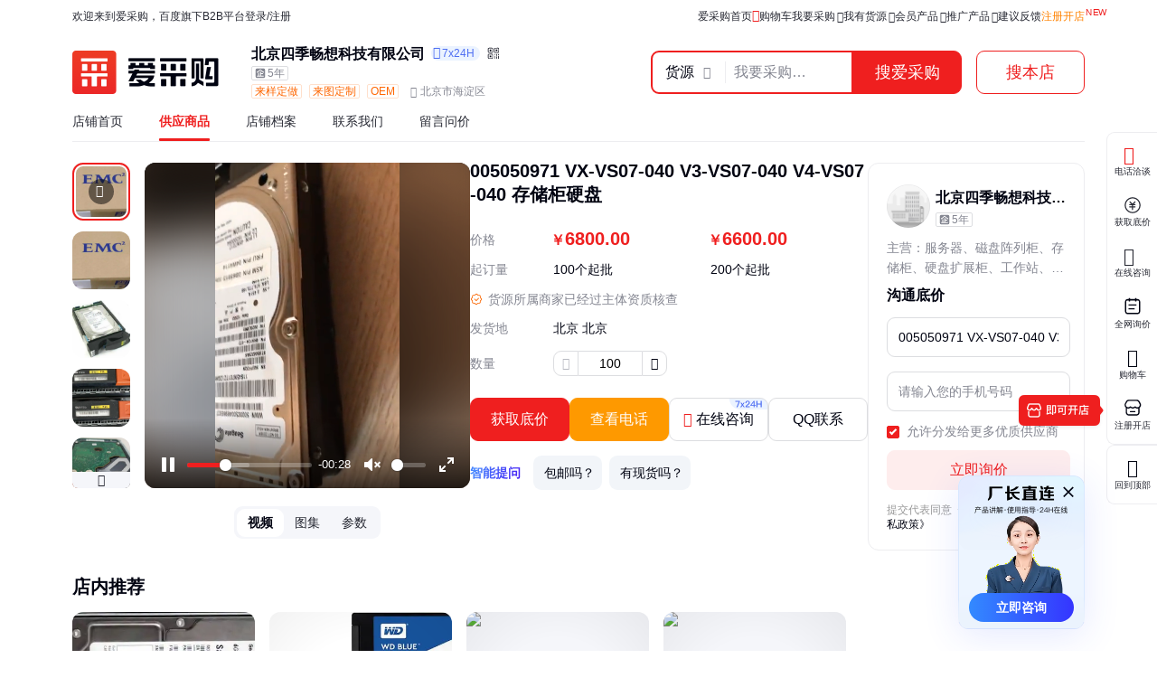

--- FILE ---
content_type: text/html; charset=UTF-8
request_url: https://b2b.baidu.com/land?url=https%3A%2F%2Fwww.china.cn%2Ffuwuqipeijian%2F4005568909.html&fid=671154177,1695663820930314
body_size: 12616
content:
<!DOCTYPE html><html data-csr lang="zh-CN"><head><meta charset="UTF-8">         <title>005050971 VX-VS07-040 V3-VS07-040 V4-VS07-040 存储柜硬盘 - 百度爱采购</title>        <meta name="keywords" content="存储柜批发价格、存储柜供应厂家直销、存储柜行情报价、存储柜供求信息">        <meta name="description" content="本公司生产销售存储柜等，还有更多存储柜相关的最新专业产品参数、实时报价、市场行情、优质商品批发、供应厂家等信息。您还可以在平台免费查询报价、发布询价信息、查找商机等。">      <meta name="renderer" content="webkit"><meta name="force-rendering" content="webkit"><meta http-equiv="X-UA-Compatible" content="IE=edge"><link rel="apple-touch-icon" href="/static/pc/icon_180.png">  <link rel="preload" href="//b2b-web-public.cdn.bcebos.com/fe/b2b-static/img/pc/logo_v2.png" as="image"> <link rel="preload" href="https://ss1.baidu.com/6ONXsjip0QIZ8tyhnq/it/u=90411254,2339599386&fm=199&app=68&f=JPEG&fmt=auto?w=750&h=750&s=E53AA2756C9B6C49061098F90300E07B" as="image"> <link type="application/opensearchdescription+xml" rel="search" href="https://b2b.baidu.com/search.xml"/><link rel="dns-prefetch" href="//b2b-web-public.cdn.bcebos.com"><link rel="dns-prefetch" href="//b2b-amis.cdn.bcebos.com"><link rel="shortcut icon" href="https://b2b.baidu.com/favicon.ico" type="image/x-icon"><link rel="manifest" href="/static/pc/manifest.json"> <link href="//b2b-web-public.cdn.bcebos.com/fe/b2b-pc/static/pc/css/components.design.index.s.c.land.shop.eland.sland.crms.aitf_jybshop.aitf_rfq.fland.zhuanti.cont_vide.2de36bab.6ab1cd694c3310e62ec0.css" rel="stylesheet"><link href="//b2b-web-public.cdn.bcebos.com/fe/b2b-pc/static/pc/css/components.design.index.s.c.land.shop.eland.sland.crms.aitf_jybshop.aitf_rfq.fland.zhuanti.cont_vide.54f5c995.7e144dceecb07a5b6532.css" rel="stylesheet"><link href="//b2b-web-public.cdn.bcebos.com/fe/b2b-pc/static/pc/css/components.design.index.s.c.land.shop.eland.sland.crms.aitf_jybshop.aitf_rfq.fland.zhuanti.cont_vide.7b6a6bf0.6b47a1cd8a422ab24479.css" rel="stylesheet"><link href="//b2b-web-public.cdn.bcebos.com/fe/b2b-pc/static/pc/css/components.design.index.s.c.land.shop.eland.sland.crms.aitf_jybshop.aitf_rfq.fland.zhuanti.cont_vide.d900232f.70cc51a77ca964a4391a.css" rel="stylesheet"><link href="//b2b-web-public.cdn.bcebos.com/fe/b2b-pc/static/pc/css/components.design.index.s.c.land.shop.eland.sland.crms.aitf_jybshop.aitf_rfq.fland.zhuanti.cont_vide.d817cffd.b7735f705a37b1f55558.css" rel="stylesheet"><link href="//b2b-web-public.cdn.bcebos.com/fe/b2b-pc/static/pc/css/components.design.index.s.c.land.shop.eland.sland.crms.aitf_rfq.fland.zhuanti.cont_video.cont_pricel.26fca1fc.16550fc14819c24f4aa8.css" rel="stylesheet"><link href="//b2b-web-public.cdn.bcebos.com/fe/b2b-pc/static/pc/css/components.design.index.s.c.land.shop.eland.sland.crms.aitf_rfq.fland.zhuanti.cont_video.cont_pricel.e1a0246b.68376d190c184e837e85.css" rel="stylesheet"><link href="//b2b-web-public.cdn.bcebos.com/fe/b2b-pc/static/pc/css/components.design.index.s.c.land.shop.eland.sland.aitf_jybshop.aitf_rfq.fland.zhuanti.cont_video.con.78e7e2d7.3db0fb3ea70c6593a6a4.css" rel="stylesheet"><link href="//b2b-web-public.cdn.bcebos.com/fe/b2b-pc/static/pc/css/components.design.index.s.c.land.shop.eland.sland.aitf_rfq.fland.zhuanti.cont_video.cont_priceland.q.e3939bb8.6f0c314d02a8b1ad1883.css" rel="stylesheet"><link href="//b2b-web-public.cdn.bcebos.com/fe/b2b-pc/static/pc/css/components.design.s.c.land.shop.sland.crms.aitf_jybshop.fland.zhuanti.cont_video.cont_priceland.q_al.11ce38aa.eaddf6e1582ab40b58cf.css" rel="stylesheet"><link href="//b2b-web-public.cdn.bcebos.com/fe/b2b-pc/static/pc/css/0.196609e793b286be8e33.css" rel="stylesheet"><link href="//b2b-web-public.cdn.bcebos.com/fe/b2b-pc/static/pc/css/components.design.land.shop.eland.sland.aitf_jybshop.senior.e73b60ec.bce989fcf0af08c408f6.css" rel="stylesheet"><link href="//b2b-web-public.cdn.bcebos.com/fe/b2b-pc/static/pc/css/components.land.eland.sland.q_aland.21833f8f.eb6b75104166dae93ba7.css" rel="stylesheet"><link href="//b2b-web-public.cdn.bcebos.com/fe/b2b-pc/static/pc/css/components.design.land.shop.bb9f020d.d555c65ca6213f7d652f.css" rel="stylesheet"><link href="//b2b-web-public.cdn.bcebos.com/fe/b2b-pc/static/pc/css/components.land.eland.sland.21833f8f.f774375aec740f62f55e.css" rel="stylesheet"><link href="//b2b-web-public.cdn.bcebos.com/fe/b2b-pc/static/pc/css/vendor.design.index.s.c.land.shop.eland.sland.crms.aitf_jybshop.aitf_rfq.fland.zhuanti.cont_video.co.110764db.98f2c37fdb281b5b526f.css" rel="stylesheet"><link href="//b2b-web-public.cdn.bcebos.com/fe/b2b-pc/static/pc/css/vendor.design.index.s.c.land.shop.eland.sland.crms.aitf_jybshop.aitf_rfq.fland.zhuanti.cont_video.co.b0586f7a.20daf3528a1e3488f648.css" rel="stylesheet"><link href="//b2b-web-public.cdn.bcebos.com/fe/b2b-pc/static/pc/css/vendor.design.index.s.land.shop.eland.sland.aitf_jybshop.aitf_rfq.zhuanti.cont_priceland.q_aland.inq.1e3b03b7.16cedcf234c798065c54.css" rel="stylesheet"><link href="//b2b-web-public.cdn.bcebos.com/fe/b2b-pc/static/pc/css/vendor.index.s.c.land.shop.sland.fland.zhuanti.factory.factory_category.factory_hot.factory_consume..52a907d4.9d1b2dcbdf8e74ee00ce.css" rel="stylesheet"><link href="//b2b-web-public.cdn.bcebos.com/fe/b2b-pc/static/pc/css/vendor.s.land.eland.sland.senior_s.onlinetrade_orderlist.onlinetrade_orderdetail.onlinetrade_confirm.8c6400c0.4dcb67587d162f157d86.css" rel="stylesheet"><link href="//b2b-web-public.cdn.bcebos.com/fe/b2b-pc/static/pc/css/vendor.land.eland.sland.253ae210.fc999c460246be0a24f4.css" rel="stylesheet"><link href="//b2b-web-public.cdn.bcebos.com/fe/b2b-pc/static/pc/css/default.index.c.land.eland.sland.crms.aitf_jybshop.aitf_rfq.fland.zhuanti.cont_video.cont_priceland..1d83b46d.25eaea86cd29631ca762.css" rel="stylesheet"><link href="//b2b-web-public.cdn.bcebos.com/fe/b2b-pc/static/pc/css/land.d0ae3f07.4ab4fa57f6c415f087ec.css" rel="stylesheet"> <script type="application/ld+json">{
        "@context" : "https://schema.org",
        "@type" : "WebSite",
        "name" : "百度爱采购",
        "url" : "https://b2b.baidu.com/"
    }</script>  <script>(function () {
            var passJs = document.createElement('script');
            passJs.src = `//wappass.baidu.com/static/waplib/passRefreshTk.js?tt=${+new Date()}`;
            passJs.setAttribute('async', 'async');
            passJs.setAttribute('defer', 'defer');
            passJs.onload = function (params) {
                if (window.passRefreshTk) {
                    window.passRefreshTk.refreshTkInit({
                        tpl: 'b2b',
                        client: 'pc',
                        clientfrom: 'pc'
                    });
                }
            };
            var s = document.getElementsByTagName('script')[0];
            s.parentNode.insertBefore(passJs, s);
        })();</script><script>var _hmt = _hmt || [];
        (function () {
            var hm = document.createElement('script');
            hm.src = '//hm.baidu.com/hm.js?77fe88a330b395c39e37e1ea1cea9a8c';
            hm.setAttribute('async', 'async');
            hm.setAttribute('defer', 'defer');
            var s = document.getElementsByTagName('script')[0];
            s.parentNode.insertBefore(hm, s);
        })();</script><script async>(function (d, s) {
            var js = d.createElement(s);
            var sc = d.getElementsByTagName(s)[0];
            js.src = 'https://dmpstatic.cdn.bcebos.com/weirwood-sdk/1/bundle.min.js';
            js.onload = function (params) {
                var defaultOptions = {
                    common: {
                        token: 'da7ea1d982c6430c9023a0ccc152acb0',
                        buildid: '2026-01-22_17:06:48',
                        tarAddress: "sourcemap.tar.gz",
                        ignoreUrls: [
                            'localhost',
                            '127.0.0.1'
                        ]
                    },
                    error: {
                        collectWindowErrors: true,
                        sampleRate: 1,
                        collectUnhandledRejections: false,
                        collectResourceLoadErrors: true
                    },
                    perf: {
                        sampleRate: 0.01
                    }
                };
                var client = Weirwood.init(defaultOptions);
            };
            sc.parentNode.insertBefore(js, sc);
        }(document, 'script'));</script></head><body><div id="app">   <style>:root {--mock-narrow-wrapper-width: 990px;--mock-normal-wrapper-width: 1200px;--mock-page-padding: 80px;--mock-screen-min-width: 1200px;--mock-screen-max-width: 1728px;--mock-border-radius: 9px;--mock-border-radius-large: 12px;--mock-color-main: #ef1f1f;--mock-senior-bg: #0e0e0e;--mock-font-color: #000311;--mock-font-sub-color: #272933;--mock-font-aux-color: #848691;--mock-border-color: #dcdde0;--mock-split-color: #ededf0;--mock-logo-width: 135px;--mock-logo-height: 40px;--mock-logo-l-width: 162px;--mock-logo-l-height: 48px;--mock-logo-slogan-width: 242px;--mock-logo-slogan-height: 40px;--mock-logo-slogan-l-width: 290px;--mock-logo-slogan-l-height: 48px;--mock-header-logo-right: 40px;--mock-header-search-left: 72px;--mock-header-search-right: 0;}/* common */* {margin: 0;padding: 0;box-sizing: border-box;}body {overflow-y: scroll;font: 14px/1.5 Arial, sans-serif;-webkit-font-smoothing: antialiased;-moz-osx-font-smoothing: grayscale;background-color: #fff;}.mock-flexible {width: 100%;min-width: var(--mock-screen-min-width);max-width: var(--mock-screen-max-width);padding: 0 var(--mock-page-padding);margin: 0 auto;}.mock-w {margin-left: auto;margin-right: auto;width: var(--mock-narrow-wrapper-width);}@media screen and (min-width: 1260px) {.mock-w {width: var(--mock-normal-wrapper-width);}}.mock-card {background-color: #fff;border-radius: var(--mock-border-radius-large);}.mock-center {display: flex;align-items: center;justify-content: center;}.mock-height-400 {height: 400px;}.mock-no-search-left {--mock-header-search-left: 0;}.mock-no-logo-right {--mock-header-logo-right: 0;}</style>  <style>.mock-topbar {height: 36px;font-size: 12px;color: var(--mock-font-sub-color);background-color: #fff;}.mock-topbar.mock-senior {color: #fff;background-color: var(--mock-senior-bg);}.mock-topbar-welcome {height: 36px;line-height: 36px;}</style>   <style>@keyframes showLoading {from {opacity: 0;}to {opacity: 1;}}@keyframes spin {0% {transform: rotate(0deg);}100% {transform: rotate(360deg);}}.mock-delay-loading {animation: .2s linear .8s showLoading backwards;}.mock-loading-icon {margin: 0 auto;width: 24px;height: 24px;background-color: rgba(0, 0, 0, .5);-webkit-mask: url(https://b2b-web-public.cdn.bcebos.com/fe/b2b-static/img/pc/loading.png) no-repeat center / contain;animation: spin 2s linear infinite;}.mock-loading-txt {margin-top: 10px;line-height: 1;font-size: 14px;text-align: center;color: var(--mock-font-aux-color);}</style>   <style>.mock-search {flex: auto;position: relative;margin-left: var(--mock-header-search-left);margin-right: var(--mock-header-search-right);}.mock-search-main {display: flex;}.mock-search-input {flex: auto;padding-left: 16px;height: 48px;outline: none;background-color: #fff;font-size: 16px;border: 2px solid var(--mock-color-main);border-top-left-radius: var(--mock-border-radius);border-bottom-left-radius: var(--mock-border-radius);}.mock-search-btn-search,.mock-search-btn-aibot {width: 120px;height: 48px;font-size: 18px;font-weight: 700;line-height: 46px;color: #fff;background-color: var(--mock-color-main);border: 1px solid var(--mock-color-main);border-radius: var(--mock-border-radius);}.mock-search-btn-search {border-top-left-radius: 0;border-bottom-left-radius: 0;}.mock-search-btn-aibot {margin-left: 16px;border: 1px solid var(--mock-border-color);background-color: #fff;color: var(--mock-font-color);}</style>   <style>.mock-tab {display: flex;box-sizing: content-box;background-color: #fff;padding-top: 8px;height: 40px;border-bottom: 2px solid var(--mock-color-main);}.mock-tab-menu {width: 210px;height: 40px;color: #fff;padding: 12px;font-size: 16px;line-height: 16px;font-weight: 700;border-top-left-radius: var(--mock-border-radius);border-top-right-radius: var(--mock-border-radius);background-color: var(--mock-color-main);}.mock-tab-menu-icon {display: inline-block;width: 16px;margin-right: 12px;}.mock-tab-nav {height: 40px;padding: 12px 0;}</style>   <style>.mock-header {overflow: hidden;height: 88px;background-color: #fff;}.mock-header.mock-senior,.mock-nav.mock-senior  {background-color: var(--mock-senior-bg)}.mock-header-inner {display: flex;align-items: center;justify-content: space-between;height: 88px;}.mock-header-inner.mock-flexible {--mock-header-search-right: 200px;}.mock-header-logo,.mock-header-logo-l,.mock-header-logo-slogan,.mock-header-logo-l-slogan {margin-right: var(--mock-header-logo-right);}.mock-header-logo,.mock-header-logo img {width: var(--mock-logo-width);height: var(--mock-logo-height);}.mock-header-logo-slogan,.mock-header-logo-slogan img {width: var(--mock-logo-slogan-width);height: var(--mock-logo-slogan-height);}.mock-header-logo-l,.mock-header-logo-l img {width: var(--mock-logo-l-width);height: var(--mock-logo-l-height);}.mock-header-logo-l-slogan,.mock-header-logo-l-slogan img {width: var(--mock-logo-slogan-l-width);height: var(--mock-logo-slogan-l-height);}.mock-header-logotext {margin-right: 40px;font-size: 24px;font-weight: 700;color: #000;}.mock-header-logotext .dot {background: #000;border-radius: 50%;display: inline-block;margin: 0 9px 3px;vertical-align: middle;width: 4px;height: 4px;}</style>   <style>.mock-header-logo-qwttype-1,.mock-header-logo-qwttype-1 img {width: 122px;height: 32px;}.mock-header-logo-qwttype-3,.mock-header-logo-qwttype-3 img {width: 150px;height: 40px;}</style>            <style>.mock-nav {height: 32px;line-height: 20px;font-size: 14px;}.mock-nav-inner {display: flex;border-bottom: 1px solid var(--mock-split-color);}.mock-nav-item {position: relative;margin-right: 40px;height: 32px;color: var(--mock-font-sub-color);}.mock-nav-item-active {font-weight: 700;color: var(--mock-color-main);}.mock-nav-item-active::after {position: absolute;right: 0;bottom: 0;left: 0;height: 3px;content: '';background-color: var(--mock-color-main);border-radius: 999px;}.mock-senior .mock-nav-item {color: #fff;}.mock-senior .mock-nav-item-active {color: #f1daad;}.mock-senior .mock-nav-item-active::after {background-color: #f1daad;}</style> <div class="mock-topbar "><div class="mock-flexible"><div class="mock-topbar-welcome">欢迎来到爱采购，百度旗下B2B平台</div></div></div>  <div class="mock-header "><div class="mock-header-inner mock-flexible  "><div class="mock-header-logo-l"> <img src="//b2b-web-public.cdn.bcebos.com/fe/b2b-static/img/pc/logo_v2.png"> </div> </div></div><div class="mock-nav"><div class="mock-flexible"><div class="mock-nav-inner"><div class="mock-nav-item">店铺首页</div><div class="mock-nav-item mock-nav-item-active">供应商品</div><div class="mock-nav-item">店铺档案</div><div class="mock-nav-item">联系我们</div><div class="mock-nav-item">留言问价</div></div></div></div><div class="mock-height-400 mock-center"><div class="mock-loading mock-delay-loading"><div class="mock-loading-icon"></div><div class="mock-loading-txt">正在加载</div></div></div>     </div><script>
        window.loginStatus = {"is_login":0,"user_name":"\u6e38\u5ba2d22c2a49782387d2","passDomain":"https:\/\/passport.baidu.com","avatar":"","id_type":null,"csrf_token":"b7ea66c66643be7258896a9060b3fb91"};
        window.pageData = {"log_url":"https:\/\/b2b.baidu.com\/slog\/a.gif","b2bPage":"https:\/\/b2b.baidu.com","imallPage":"https:\/\/imall.baidu.com","b2b_sid":"279_357_382_389_504_522_531_545_586_588_611_723_736_740_798_800_892_903_909_936_940_942_943_964_971_1021_1024_1085_1104_1106_1135_1149_1152_1157_1165_1174","search_type":[{"name":"\u8d27\u6e90","url_prx":"\/s","url_aprx":"\/s\/a"},{"name":"\u5382\u5bb6","url_prx":"\/c","url_aprx":"\/c\/a"}],"hasOrder":1,"conf":{"wenjuan":"","bad_event":0,"live_block_ua_ios":["UCBrowser","NewsArticle"],"live_block_ua_android":[],"factory_event":{"name":"\u5de5\u4e1a\u54c1\u4e00\u7ad9\u8d2d","jumpLink":"https:\/\/b2b.baidu.com\/act\/operatev2?t=gccgj-618","imgUrl":"https:\/\/b2b-web-public.cdn.bcebos.com\/fe\/2025-6\/1750151989521\/618.png","sideJumpLink":"https:\/\/b2b.baidu.com\/act\/operatev2?t=gccgj-618"},"pc_top_page_nav":[{"title":"\u5b9e\u529b\u4f18\u54c1","url":"\/senior\/board","piElem":"board_link"},{"title":"\u5b98\u65b9\u81ea\u8425\u8d85\u5e02","url":"\/shop\/35724055","piElem":"ziying_link"},{"title":"\u5de5\u4e1a\u54c1\u4e00\u7ad9\u8d2d","url":"\/act\/operatev2?t=gccgj-618","piElem":"zhuanti_link"},{"title":"\u5546\u5bb6\u793e\u533a","url":"\/channel","piElem":"channel_link"},{"title":"\u6ce8\u518c\u5f00\u5e97","url":"\/settle\/register?from=self_homepage_menu","piElem":"settle_register"},{"title":"\u5c81\u672b\u5bb6\u5e74\u534e","url":"http:\/\/b2bmarketing.baidu.com\/suimojianianhua2025","piElem":"suimojianianhua_link"},{"title":"\u5c55\u4f1a\u9891\u9053","url":"\/exhibition","piElem":"exhibition_link"},{"title":"\u5de5\u5382\u91c7\u8d2d","url":"\/factory","piElem":"factory_link"}]},"appEnv":0};
        window.pageQuery = {"url":"https:\/\/www.china.cn\/fuwuqipeijian\/4005568909.html","fid":"671154177,1695663820930314"};
        window.logId = '594019538915701794';
        window.SITE_DOMAIN = 'b2b';
        window.s_update = '1768497620';
        window.s_ssr = '0';
        window.s_data = null;
        window.data = {"query":"","iswapurl":"0","provider":{"name":"\u5317\u4eac\u56db\u5b63\u7545\u60f3\u79d1\u6280\u6709\u9650\u516c\u53f8","status":"\u8425\u4e1a\u4e2d","regCap":"198.88\u4e07\u5143","regAddr":"\u5317\u4eac\u5e02\u6d77\u6dc0\u533a\u5317\u6e05\u8def68\u53f7\u966224\u53f7\u697c4\u5c420435","regData":"2021-07-15","entType":"\u6709\u9650\u8d23\u4efb\u516c\u53f8(\u81ea\u7136\u4eba\u72ec\u8d44)","scope":"\u6280\u672f\u5f00\u53d1\uff1b\u6280\u672f\u54a8\u8be2\uff1b\u6280\u672f\u4ea4\u6d41\uff1b\u6280\u672f\u8f6c\u8ba9\uff1b\u6280\u672f\u63a8\u5e7f\uff1b\u6280\u672f\u670d\u52a1\uff1b\u8f6f\u4ef6\u670d\u52a1\uff1b\u8f6f\u4ef6\u5f00\u53d1\uff1b\u57fa\u7840\u8f6f\u4ef6\u670d\u52a1\uff1b\u5e94\u7528\u8f6f\u4ef6\u670d\u52a1\uff1b\u8ba1\u7b97\u673a\u7cfb\u7edf\u96c6\u6210\uff1b\u59d4\u6258\u52a0\u5de5\u8ba1\u7b97\u673a\u8f6f\u786c\u4ef6\uff1b\u9500\u552e\u8ba1\u7b97\u673a\u3001\u8f6f\u4ef6\u53ca\u8f85\u52a9\u8bbe\u5907\u3001\u7f51\u7edc\u8bbe\u5907\u3001\u7535\u5b50\u4ea7\u54c1\u3001\u7b2c\u4e00\u7c7b\u533b\u7597\u5668\u68b0\u3001\u673a\u68b0\u8bbe\u5907\u3001\u4e94\u91d1\u4ea4\u7535\u3001\u91d1\u5c5e\u6750\u6599\u3001\u65e5\u7528\u54c1\u3001\u5b89\u5168\u6280\u672f\u9632\u8303\u4ea7\u54c1\u3001\u7535\u6c14\u8bbe\u5907\u3001\u901a\u4fe1\u8bbe\u5907\u3001\u7535\u5b50\u5143\u5668\u4ef6\u3001\u529e\u516c\u7528\u54c1\u3001\u529e\u516c\u8bbe\u5907\u3001\u65e5\u7528\u54c1\u3001\u5316\u5de5\u4ea7\u54c1\uff08\u4e0d\u542b\u5371\u9669\u5316\u5b66\u54c1\uff09\uff1b\u7ef4\u4fee\u529e\u516c\u8bbe\u5907\u3001\u8ba1\u7b97\u673a\u3001\u533b\u7597\u8bbe\u5907\u3001\u7535\u5b50\u4ea7\u54c1\u3001\u4eea\u5668\u4eea\u8868\uff1b\u79df\u8d41\u8ba1\u7b97\u673a\u3001\u901a\u8baf\u8bbe\u5907\u3001\u529e\u516c\u8bbe\u5907\u3001\u533b\u7597\u8bbe\u5907\uff1b\u7535\u6c14\u5b89\u88c5\u670d\u52a1\uff1b\u5404\u7c7b\u5de5\u7a0b\u5efa\u8bbe\u6d3b\u52a8\uff1b\u65bd\u5de5\u4e13\u4e1a\u4f5c\u4e1a\uff1b\u5efa\u8bbe\u5de5\u7a0b\u8bbe\u8ba1\uff1b\u57fa\u7840\u7535\u4fe1\u4e1a\u52a1\u3002\uff08\u5e02\u573a\u4e3b\u4f53\u4f9d\u6cd5\u81ea\u4e3b\u9009\u62e9\u7ecf\u8425\u9879\u76ee\uff0c\u5f00\u5c55\u7ecf\u8425\u6d3b\u52a8\uff1b\u57fa\u7840\u7535\u4fe1\u4e1a\u52a1\u4ee5\u53ca\u4f9d\u6cd5\u987b\u7ecf\u6279\u51c6\u7684\u9879\u76ee\uff0c\u7ecf\u76f8\u5173\u90e8\u95e8\u6279\u51c6\u540e\u4f9d\u6279\u51c6\u7684\u5185\u5bb9\u5f00\u5c55\u7ecf\u8425\u6d3b\u52a8\uff1b\u4e0d\u5f97\u4ece\u4e8b\u56fd\u5bb6\u548c\u672c\u5e02\u4ea7\u4e1a\u653f\u7b56\u7981\u6b62\u548c\u9650\u5236\u7c7b\u9879\u76ee\u7684\u7ecf\u8425\u6d3b\u52a8\u3002\uff09","jumpUrl":"https:\/\/aiqicha.baidu.com\/company_detail_94936107733844?source=1034","logo":"https:\/\/b2b.baidu.com\/static\/m\/files\/shop\/logo_default.jpg","exciteIcon":[],"realFieldUrl":"","guaranteeUrl":"https:\/\/baozhang.baidu.com\/guarantee","store_type":0,"store_name":"","privacy_protected":1,"medalLevel":null,"mainProduct":"\u670d\u52a1\u5668\u3001\u78c1\u76d8\u9635\u5217\u67dc\u3001\u5b58\u50a8\u67dc\u3001\u786c\u76d8\u6269\u5c55\u67dc\u3001\u5de5\u4f5c\u7ad9\u3001\u5de5\u63a7\u673a\u3001\u4ea4\u6362\u673a\u3001\u8d34\u7247\u673a\u3001\u5de5\u4e1a\u7535\u6e90\u3001\u7f51\u5361\u3001CPU\u3001\u4e3b\u677f\u3001\u98ce\u6247\u98ce\u673a\u3001\u65e0\u7ebf\u7f51\u6865\u3001\u8def\u7531\u5668\u3001\u673a\u67dc\u3001\u5149\u7ea4\u901a\u9053\u5361\u3001\u63a7\u5236\u5668\u3001\u786c\u76d8\u3001\u7535\u6c60\u3001\u9635\u5217\u5361\u3001\u63a7\u5236\u5668","vr3d":[],"safeNumberTag":0,"isSrcFactory":0,"certificationTags":[],"produceTags":[{"name":"\u6765\u6837\u5b9a\u505a","type":"\u6765\u6837\u5b9a\u505a"},{"name":"\u6765\u56fe\u5b9a\u5236","type":"\u6765\u56fe\u5b9a\u5236"},{"name":"OEM","type":"OEM"}],"shopScoreV3":"3.5","unicode":"91110116MA04CUKPXL","switch":{"self_chat_assist_agent":1,"self_chat_assist":1}},"tpProvider":{"name":"\u5317\u4eac\u56db\u5b63\u7545\u60f3\u79d1\u6280\u6709\u9650\u516c\u53f8","address_v2":"\u5317\u4eac","from":"\u4e2d\u56fd\u4f9b\u5e94\u5546"},"resType":"product","tpath":"","coreQuery":"\u5b58\u50a8\u67dc","scene":"","adCmatch":927,"jybAdChannel":"midpage","city":"","tp":{"fname":"\u4e2d\u56fd\u4f9b\u5e94\u5546-\u5317\u4eac\u4e2d\u4f9b\u5546\u4e91\u79d1\u6280\u6709\u9650\u516c\u53f8","logo":"https:\/\/b2b-amis.cdn.bcebos.com\/6e3daced545a.jpg","name":"\u4e2d\u56fd\u4f9b\u5e94\u5546","abilities":[]},"item":{"id":"60fb20407abf72d1d9c5f72dfe57bdf3","fullName":"005050971 VX-VS07-040 V3-VS07-040 V4-VS07-040 \u5b58\u50a8\u67dc\u786c\u76d8","xzhid":"35268466","dedup_id":"1436fc69d06a4d56ba8be52c2c83463e","priceList":[{"price":"6800.00","priceCurrency":"\u5143","minValue":"100","maxValue":"","unitCode":"\u4e2a"},{"price":"6600.00","priceCurrency":"\u5143","minValue":"200","maxValue":"","unitCode":"\u4e2a"}],"picUrl":"https:\/\/ss1.baidu.com\/6ONXsjip0QIZ8tyhnq\/it\/u=1631475330,407838080&fm=199&app=68&f=JPEG?w=375&h=375&s=E53AA2756C9B6C49061098F90300E07B","picList":["https:\/\/ss1.baidu.com\/6ONXsjip0QIZ8tyhnq\/it\/u=90411254,2339599386&fm=199&app=68&f=JPEG?w=750&h=750&s=E53AA2756C9B6C49061098F90300E07B","https:\/\/ss1.baidu.com\/6ONXsjip0QIZ8tyhnq\/it\/u=1672167903,3430567407&fm=199&app=68&f=JPEG?w=750&h=750&s=7A7031D2C5A27AA67B91D9630100B0E2","https:\/\/ss0.baidu.com\/6ONWsjip0QIZ8tyhnq\/it\/u=2749015270,2946846557&fm=199&app=68&f=JPEG?w=750&h=750&s=DEA22DC41956B7C84A454C0C03001042","https:\/\/ss1.baidu.com\/6ONXsjip0QIZ8tyhnq\/it\/u=2788999446,2188920526&fm=199&app=68&f=JPEG?w=750&h=750&s=999266D9909203CA0427661C030010C6","https:\/\/ss2.baidu.com\/6ONYsjip0QIZ8tyhnq\/it\/u=3971820651,728628959&fm=199&app=68&f=JPEG?w=750&h=750&s=EB40B35780DEEF9CCC8890C70100A0E3","https:\/\/ss0.baidu.com\/6ONWsjip0QIZ8tyhnq\/it\/u=2537850724,727148879&fm=199&app=68&f=JPEG?w=483&h=675&s=2F82FD009A9C32DA009DA982030070E0","https:\/\/ss2.baidu.com\/6ONYsjip0QIZ8tyhnq\/it\/u=2786695691,2224524001&fm=199&app=68&f=JPEG?w=486&h=750&s=739A4E2902BF439AC31D5D8A0300A0E0","https:\/\/ss1.baidu.com\/6ONXsjip0QIZ8tyhnq\/it\/u=1377340238,3004812473&fm=199&app=68&f=JPEG?w=738&h=690&s=479264201A4746DA541CC8C70300F0A1","https:\/\/ss0.baidu.com\/6ONWsjip0QIZ8tyhnq\/it\/u=1088137631,2844004533&fm=199&app=68&f=JPEG?w=646&h=574&s=9F81DB03463E178C15B801DE03008033"],"videoList":[{"video_id":"60fb20407abf72d1d9c5f72dfe57bdf3eebed0406af81f87a7d8e59f50b32f8c","src":"https:\/\/b2b-video.cdn.bcebos.com\/14c606b7f54f7abd67d4f7d8b900f7e4_transcode.mp4","poster":"https:\/\/ss1.baidu.com\/6ONXsjip0QIZ8tyhnq\/it\/u=1631475330,407838080&fm=199&app=68&f=JPEG?w=375&h=375&s=E53AA2756C9B6C49061098F90300E07B"}],"fhLocation":"\u5317\u4eac \u5317\u4eac ","contact_info":"fYc7aTldLAQFgJ*M4*gBSoBo0CIT80sluvcto3vexsIcTKnr-wPBV0injRK0JASi*FixQ63aLON8nHzXgLJcOpTafW5h2-nMN1CQ9ukrNBDMR8htwS7V*DY1g6vLtMUSu-T0EWujNpeBkJcW2EQXME","hasQQ":1,"hasPhone":1,"contact":"\u5411\u4e25\u521a","category":"3C\u7535\u5b50;\u7535\u8111\u786c\u4ef6\u53ca\u914d\u4ef6;\u670d\u52a1\u5668\u914d\u4ef6","brandName":"EMC","homePage":"https:\/\/b2b.baidu.com\/shop?name=\u5317\u4eac\u56db\u5b63\u7545\u60f3\u79d1\u6280\u6709\u9650\u516c\u53f8&xzhid=35268466","view_times":null,"inquiry_times":null,"from":{"name":"\u4e2d\u56fd\u4f9b\u5e94\u5546","icon":null},"url":"https:\/\/www.china.cn\/fuwuqipeijian\/4005568909.html","jumpUrl":"https:\/\/b2b.baidu.com\/b2bsearch\/jump?url=https%3A%2F%2Fwww.china.cn%2Ffuwuqipeijian%2F4005568909.html&query=https%3A%2F%2Fwww.china.cn%2Ffuwuqipeijian%2F4005568909.html&logid=594019538915701794&srcId=27729&brand=EMC&category=3C%E7%94%B5%E5%AD%90%3B%E7%94%B5%E8%84%91%E7%A1%AC%E4%BB%B6%E5%8F%8A%E9%85%8D%E4%BB%B6%3B%E6%9C%8D%E5%8A%A1%E5%99%A8%E9%85%8D%E4%BB%B6&uign=52e3bd8d888d3c283f975e1bbe26e618&iid=60fb20407abf72d1d9c5f72dfe57bdf3&timeSignOri=1769102420&xzhid=35268466&miniId=8469&qid=809982806&sv_cr=0&ii_pos=0&jid=2260087842","from_site_url":"https:\/\/b2b.baidu.com\/","detail_v2":"<img src=\"https:\/\/t12.baidu.com\/it\/u=914628517,391392882&fm=199&app=68&f=JPEG?w=750&h=553&s=E5905B9900CEE4E842AD355A0100A0B0\"\/><br\/><img src=\"https:\/\/t10.baidu.com\/it\/u=870638283,4058598264&fm=199&app=68&f=JPEG?w=750&h=615&s=285100DBD2CE7F4D6C2505710100C0D3\"\/><br\/><img src=\"https:\/\/t11.baidu.com\/it\/u=1664980947,1559649941&fm=199&app=68&f=JPEG?w=750&h=750&s=99B272D862FE8E7E1C59F207030060C5\"\/><br\/><img src=\"https:\/\/t10.baidu.com\/it\/u=2872945358,3711856236&fm=199&app=68&f=JPEG?w=511&h=618&s=FAA59144589FB3DC16EA44020300F0C8\"\/><br\/><img src=\"https:\/\/t11.baidu.com\/it\/u=3511977292,1801814368&fm=199&app=68&f=JPEG?w=496&h=612&s=52A69E41040FFF5D0E00CC0B0300B0C0\"\/><br\/><img src=\"https:\/\/t12.baidu.com\/it\/u=326969031,623943066&fm=199&app=68&f=JPEG?w=560&h=683&s=9900E5118D5772CE0C98D5CB0300F0A1\"\/><br\/><img src=\"https:\/\/t12.baidu.com\/it\/u=753793800,863608792&fm=199&app=68&f=JPEG?w=738&h=577&s=5510ED30619277C65414C5CA0300F0A1\"\/><br\/><img src=\"https:\/\/t11.baidu.com\/it\/u=2306842213,3693065517&fm=199&app=68&f=JPEG?w=750&h=750&s=CA80208B620640EAD215A0DA030090B3\"\/><br\/><img src=\"https:\/\/t11.baidu.com\/it\/u=4093626161,2225943359&fm=199&app=68&f=JPEG?w=750&h=1251&s=2D46EA035D5BB6CA2E4D108E0300A092\"\/><br\/><img src=\"https:\/\/t11.baidu.com\/it\/u=1416961410,1994550383&fm=199&app=68&f=JPEG?w=661&h=754&s=BB887C23490E74CA1CF5D0CE0300A0B1\"\/><br\/><img src=\"https:\/\/t11.baidu.com\/it\/u=4156791390,2390026472&fm=199&app=68&f=JPEG?w=494&h=547&s=00F2EA271777B7FF4C59940A030060C1\"\/><br\/><img src=\"https:\/\/t12.baidu.com\/it\/u=1227388095,2734574493&fm=199&app=68&f=JPEG?w=640&h=534&s=00F2EA221B3C97CC5EC43C130300E0C1\"\/><br\/><img src=\"https:\/\/t11.baidu.com\/it\/u=1834775402,3183104379&fm=199&app=68&f=JPEG?w=592&h=625&s=E10AB11A424940EC1BC57D4B0300E060\"\/><br\/><img src=\"https:\/\/t12.baidu.com\/it\/u=3218122240,2067726725&fm=199&app=68&f=JPEG?w=730&h=588&s=AD84CB10411E45CC027981DA0300C0B2\"\/><br\/><img src=\"https:\/\/t11.baidu.com\/it\/u=3882669532,2569628218&fm=199&app=68&f=JPEG?w=750&h=562&s=17B5C724501F41CC847F35D7030080B0\"\/>","qid":"594019538915701794","last_update":"1767741216","lginfo":"","meta":[{"k":"\u54c1\u724c","v":"EMC"},{"k":"\u914d\u4ef6\u7c7b\u578b","v":"\u5b58\u50a8\u67dc\u786c\u76d8"},{"k":"\u4ea7\u54c1\u5c3a\u5bf8","v":"3.5"},{"k":"\u4ea7\u54c1\u7279\u6027","v":"\u5b58\u50a8\u67dc\u786c\u76d8"},{"k":"\u4e0a\u5e02\u65f6\u95f4","v":"2010"},{"k":"\u8d27\u6e90\u7c7b\u522b","v":"***"},{"k":"\u4ea7\u54c1\u91cd\u91cf","v":"1kg"},{"k":"\u6700\u5feb\u51fa\u8d27\u65f6\u95f4","v":"1-3\u5929"},{"k":"\u53d1\u7968","v":"NO"},{"k":"\u552e\u540e\u670d\u52a1","v":"\u5e97\u9762\u4e09\u5305"},{"k":"\u5305\u88c5\u6e05\u5355","v":"NO"},{"k":"\u53ef\u552e\u5356\u5730","v":"\u5168\u56fd"}],"qualityMeta":[{"k":"\u54c1\u724c","v":"EMC"},{"k":"\u4ea7\u54c1\u5c3a\u5bf8","v":"3.5"},{"k":"\u4ea7\u54c1\u91cd\u91cf","v":"1kg"},{"k":"\u4e0a\u5e02\u65f6\u95f4","v":"2010"},{"k":"\u6700\u5feb\u51fa\u8d27\u65f6\u95f4","v":"1-3\u5929"},{"k":"\u5305\u88c5\u6e05\u5355","v":"NO"},{"k":"\u914d\u4ef6\u7c7b\u578b","v":"\u5b58\u50a8\u67dc\u786c\u76d8"},{"k":"\u53d1\u7968","v":"NO"},{"k":"\u8d27\u6e90\u7c7b\u522b","v":"***"},{"k":"\u552e\u540e\u670d\u52a1","v":"\u5e97\u9762\u4e09\u5305"},{"k":"\u4ea7\u54c1\u7279\u6027","v":"\u5b58\u50a8\u67dc\u786c\u76d8"},{"k":"\u53ef\u552e\u5356\u5730","v":"\u5168\u56fd"}],"cpaMember":1,"cpaDuration":"5","spotCertify":0,"prodTag":"005050971;VX;VS07;040;V3;VS07;040U","tag_list":[{"name":"EMC\u54c1\u724c","type":"tag"}],"buyerProtection":null,"skuType":"","seniorRealType":"","verifyList":[],"wantedNum":null,"pInquiryList":[],"sInquiryList":[{"acct_type":"pass","date":"2025-07-08","time":"15:01:21","userid":"3366675734","icon":"https:\/\/himg.bdimg.com\/sys\/portrait\/item\/1665abc8","name":"v**"},{"acct_type":"pass","date":"2025-07-08","time":"14:57:57","userid":"3366675734","icon":"https:\/\/himg.bdimg.com\/sys\/portrait\/item\/1665abc8","name":"b**"},{"acct_type":"pass","date":"2025-07-08","time":"13:49:29","userid":"985217500","icon":"https:\/\/himg.bdimg.com\/sys\/portrait\/item\/dc39b93a","name":"k**"},{"acct_type":"pass","date":"2025-07-08","time":"13:48:44","userid":"985217500","icon":"https:\/\/himg.bdimg.com\/sys\/portrait\/item\/dc39b93a","name":"b**"},{"acct_type":"pass","date":"2025-07-08","time":"11:41:39","userid":"1342848541","icon":"https:\/\/himg.bdimg.com\/sys\/portrait\/item\/1d3e0a50","name":"l**"},{"acct_type":"pass","date":"2025-07-08","time":"11:08:33","userid":"195858560","icon":"https:\/\/himg.bdimg.com\/sys\/portrait\/item\/8090ac0b","name":"i**"},{"acct_type":"pass","date":"2025-07-07","time":"18:43:08","userid":"784738012","icon":"https:\/\/himg.bdimg.com\/sys\/portrait\/item\/dc26c62e","name":"t**"},{"acct_type":"pass","date":"2025-07-07","time":"18:22:19","userid":"625601854","icon":"https:\/\/himg.bdimg.com\/sys\/portrait\/item\/3eed4925","name":"r**"},{"acct_type":"pass","date":"2025-07-07","time":"15:39:21","userid":"1429912540","icon":"https:\/\/himg.bdimg.com\/sys\/portrait\/item\/dcbb3a55","name":"i**"},{"acct_type":"pass","date":"2025-07-07","time":"10:41:38","userid":"5698020445","icon":"https:\/\/himg.bdimg.com\/sys\/portrait\/item\/5de4ga05301000000","name":"z**"}],"providerItemRank":"","sellingPoint":null,"im":1,"axgStatus":0,"safeBuyProtection":{"tags":[]},"sellingVolume":null,"sellingNum":null,"prodShowTags":[],"showPrice":{"price":"6600.00","priceCurrency":"\u5143","minValue":"200","unitCode":"\u4e2a"},"solution":{"id":"32162261","encrSellerId":"n1RzPW6YPWm"},"skuList":[{"currencyUnit":0,"sales":0,"reduceStock":0,"samplingPrice":"0.00","stock":0,"lockedStock":0,"restStock":0,"alarmStock":0,"price":0,"salePrice":0,"image":"","settlementPrice":0,"totalPrice":0,"returnData":"{\"skuSerialNumber\":\"\"}","kvJson":[],"priceY":"0.00","specifications":[]}],"specifications":[],"quotationMode":"1","isMapMember":false,"wiseQrcodeUrl":"https:\/\/b2b.baidu.com\/m\/land?url=https%3A%2F%2Fwww.china.cn%2Ffuwuqipeijian%2F4005568909.html&fid=671154177,1695663820930314","wiseShopQrcodeUrl":"https:\/\/b2b.baidu.com\/m\/shop\/index?xzhid=35268466&name=%E5%8C%97%E4%BA%AC%E5%9B%9B%E5%AD%A3%E7%95%85%E6%83%B3%E7%A7%91%E6%8A%80%E6%9C%89%E9%99%90%E5%85%AC%E5%8F%B8","tradeOrigin":{"logId":"594019538915701794","pi":"","fid":"671154177,1695663820930314"},"inquiryOrigin":{"plog":"594019538915701794","pi":"","fid":"671154177,1695663820930314"},"qaInfo":null,"shopShowTags":[],"rtf_wenda_kv":[[{"data":[],"height":"1"}],[{"data":[],"height":"1"}],[{"data":[],"height":"1"}],[{"data":[],"height":"1"}],[{"data":[],"height":"1"}],[{"data":[],"height":"1"}],[{"data":[],"height":"1"}],[{"data":[],"height":"1"}],[{"data":[],"height":"1"}],[{"data":[],"height":"1"}],[{"data":[],"height":"1"}],[{"data":[],"height":"1"}],[{"data":[],"height":"1"}],[{"data":[],"height":"1"}],[{"data":[],"height":"1"}]],"sdCertType":0,"sdCertTime":0,"delayDynamicNumberTime":2},"sellerInfo":{"avatar":"","contactName":"\u5411\u4e25\u521a","jobTitle":"","wechatNumber":"xyg13910098771","externalAddress":"\u5317\u4eac\u5e02\u6d77\u6dc0\u533a\u4e2d\u56fd\u519c\u5927\u56fd\u9645\u521b\u4e1a\u56ed3B3002","address_v2":"\u5317\u4eac\u5e02\u6d77\u6dc0\u533a","inqRespIntimeRate":"1.0","imRespIntimeRate":"1.0","phoneRespRate":"0.6666666666666666","tags":["\u56de\u590d\u53ca\u65f6","\u51fa\u4ef7\u8fc5\u901f"]},"btmSellerInfo":{"contact":"\u5411\u4e25\u521a","phone":"13910098771","email":"274927087@qq.com","address":"\u5317\u4eac\u5e02\u6d77\u6dc0\u533a\u4e2d\u56fd\u519c\u5927\u56fd\u9645\u521b\u4e1a\u56ed3B3002","addressV2":{"addr":"\u4e2d\u56fd\u519c\u5927\u56fd\u9645\u521b\u4e1a\u56ed","city":"","country":"","district":"\u6d77\u6dc0\u533a","latitude":"40.02048669593815","longitude":"116.2775127687377","province":"\u5317\u4eac\u5e02","street":"","userDetail":"3B3002","editable":true}},"attachLocList":null,"solution":{"id":"32162261","encrSellerId":"n1RzPW6YPWm"},"platSolution":null,"promote":{},"promoteSign":{},"chatBotAssistInfo":null,"greatChangeLevel":null};
        window.status = '0';
        window.msg = '';
        (function() {
            if (!window.logId) {return;}
            var wtype='pc_small';
            var w = window.screen.width;
            if (w >= 1260) {wtype='pc_normal';}
            if (w >= 1420) {wtype='pc_wide';}
            if (w >= 1580) {wtype='pc_ultrawide';}
            var logUrl = '/slog/a.gif?tpl=b2b&act=access'
                + '&_t=' + new Date().getTime()
                + '&url=' + encodeURIComponent(window.location.href)
                + '&logid=' + window.logId
                + '&rsv=' + encodeURIComponent(JSON.stringify({w:w,h:window.screen.height,r:window.devicePixelRatio,wtype:wtype}));
            if (navigator && navigator.sendBeacon) {
                navigator.sendBeacon(logUrl);
            }
            else {
                var img = document.createElement('img');
                img.src = logUrl;
            }
        })();
        window._supportWebp = false;
        (function() {
            var img = new Image();
            function getResult(event) {
                window._supportWebp = event && event.type === 'load' ? img.width == 1 : false;
            }
            img.onerror = getResult;
            img.onload = getResult;
            img.src = '[data-uri]';
        })();</script><script src="//b2b-web-public.cdn.bcebos.com/fe/b2b-pc/static/pc/js/manifest.land.2689e284a335c0cad0bc.js"></script><script src="//b2b-web-public.cdn.bcebos.com/fe/b2b-pc/static/pc/js/components.design.index.s.c.land.shop.eland.sland.crms.aitf_jybshop.aitf_rfq.fland.zhuanti.cont_vide.2de36bab.6ab1cd694c3310e62ec0.js"></script><script src="//b2b-web-public.cdn.bcebos.com/fe/b2b-pc/static/pc/js/components.design.index.s.c.land.shop.eland.sland.crms.aitf_jybshop.aitf_rfq.fland.zhuanti.cont_vide.54f5c995.7e144dceecb07a5b6532.js"></script><script src="//b2b-web-public.cdn.bcebos.com/fe/b2b-pc/static/pc/js/components.design.index.s.c.land.shop.eland.sland.crms.aitf_jybshop.aitf_rfq.fland.zhuanti.cont_vide.7b6a6bf0.6b47a1cd8a422ab24479.js"></script><script src="//b2b-web-public.cdn.bcebos.com/fe/b2b-pc/static/pc/js/components.design.index.s.c.land.shop.eland.sland.crms.aitf_jybshop.aitf_rfq.fland.zhuanti.cont_vide.d900232f.70cc51a77ca964a4391a.js"></script><script src="//b2b-web-public.cdn.bcebos.com/fe/b2b-pc/static/pc/js/components.design.index.s.c.land.shop.eland.sland.crms.aitf_jybshop.aitf_rfq.fland.zhuanti.cont_vide.d817cffd.b7735f705a37b1f55558.js"></script><script src="//b2b-web-public.cdn.bcebos.com/fe/b2b-pc/static/pc/js/components.design.index.s.c.land.shop.eland.sland.crms.aitf_rfq.fland.zhuanti.cont_video.cont_pricel.26fca1fc.16550fc14819c24f4aa8.js"></script><script src="//b2b-web-public.cdn.bcebos.com/fe/b2b-pc/static/pc/js/components.design.index.s.c.land.shop.eland.sland.crms.aitf_rfq.fland.zhuanti.cont_video.cont_pricel.e1a0246b.68376d190c184e837e85.js"></script><script src="//b2b-web-public.cdn.bcebos.com/fe/b2b-pc/static/pc/js/components.design.index.s.c.land.shop.eland.sland.aitf_jybshop.aitf_rfq.fland.zhuanti.cont_video.con.78e7e2d7.3db0fb3ea70c6593a6a4.js"></script><script src="//b2b-web-public.cdn.bcebos.com/fe/b2b-pc/static/pc/js/components.design.index.s.c.land.shop.eland.sland.aitf_rfq.fland.zhuanti.cont_video.cont_priceland.q.e3939bb8.6f0c314d02a8b1ad1883.js"></script><script src="//b2b-web-public.cdn.bcebos.com/fe/b2b-pc/static/pc/js/components.design.s.c.land.shop.sland.crms.aitf_jybshop.fland.zhuanti.cont_video.cont_priceland.q_al.11ce38aa.eaddf6e1582ab40b58cf.js"></script><script src="//b2b-web-public.cdn.bcebos.com/fe/b2b-pc/static/pc/js/components.design.index.s.c.land.shop.sland.fland.zhuanti.factory.factory_category.factory_hot.facto.6ea2d960.fce99cec1317601e5222.js"></script><script src="//b2b-web-public.cdn.bcebos.com/fe/b2b-pc/static/pc/js/0.196609e793b286be8e33.js"></script><script src="//b2b-web-public.cdn.bcebos.com/fe/b2b-pc/static/pc/js/components.design.land.shop.eland.sland.aitf_jybshop.senior.e73b60ec.bce989fcf0af08c408f6.js"></script><script src="//b2b-web-public.cdn.bcebos.com/fe/b2b-pc/static/pc/js/components.land.eland.sland.q_aland.21833f8f.eb6b75104166dae93ba7.js"></script><script src="//b2b-web-public.cdn.bcebos.com/fe/b2b-pc/static/pc/js/components.design.land.shop.bb9f020d.d555c65ca6213f7d652f.js"></script><script src="//b2b-web-public.cdn.bcebos.com/fe/b2b-pc/static/pc/js/components.land.eland.sland.21833f8f.f774375aec740f62f55e.js"></script><script src="//b2b-web-public.cdn.bcebos.com/fe/b2b-pc/static/pc/js/vendor.design.index.s.c.land.shop.eland.sland.crms.aitf_jybshop.aitf_rfq.fland.zhuanti.cont_video.co.110764db.98f2c37fdb281b5b526f.js"></script><script src="//b2b-web-public.cdn.bcebos.com/fe/b2b-pc/static/pc/js/vendor.design.index.s.c.land.shop.eland.sland.crms.aitf_jybshop.aitf_rfq.fland.zhuanti.cont_video.co.1e73694e.83f14452e1b7c5884d42.js"></script><script src="//b2b-web-public.cdn.bcebos.com/fe/b2b-pc/static/pc/js/vendor.design.index.s.c.land.shop.eland.sland.crms.aitf_jybshop.aitf_rfq.fland.zhuanti.cont_video.co.b0586f7a.20daf3528a1e3488f648.js"></script><script src="//b2b-web-public.cdn.bcebos.com/fe/b2b-pc/static/pc/js/vendor.design.index.s.c.land.shop.eland.sland.crms.aitf_rfq.fland.zhuanti.cont_video.cont_priceland..73ffc2ec.1939b71bda7acb2f5c75.js"></script><script src="//b2b-web-public.cdn.bcebos.com/fe/b2b-pc/static/pc/js/vendor.design.index.s.land.shop.eland.sland.aitf_jybshop.aitf_rfq.zhuanti.cont_priceland.q_aland.inq.1e3b03b7.16cedcf234c798065c54.js"></script><script src="//b2b-web-public.cdn.bcebos.com/fe/b2b-pc/static/pc/js/vendor.design.index.s.c.land.shop.sland.fland.zhuanti.factory.factory_category.factory_hot.factory_c.9ff6f2c9.52f8043c84a3b88f2c0d.js"></script><script src="//b2b-web-public.cdn.bcebos.com/fe/b2b-pc/static/pc/js/vendor.index.s.c.land.shop.sland.fland.zhuanti.message.factory.factory_category.factory_hot.factory_.12f1bc96.2b8254dbb4cda8d1bb17.js"></script><script src="//b2b-web-public.cdn.bcebos.com/fe/b2b-pc/static/pc/js/vendor.index.s.c.land.shop.sland.fland.zhuanti.factory.factory_category.factory_hot.factory_consume..52a907d4.9d1b2dcbdf8e74ee00ce.js"></script><script src="//b2b-web-public.cdn.bcebos.com/fe/b2b-pc/static/pc/js/vendor.s.land.eland.sland.senior_s.onlinetrade_orderlist.onlinetrade_orderdetail.onlinetrade_confirm.8c6400c0.4dcb67587d162f157d86.js"></script><script src="//b2b-web-public.cdn.bcebos.com/fe/b2b-pc/static/pc/js/vendor.land.eland.sland.253ae210.fc999c460246be0a24f4.js"></script><script src="//b2b-web-public.cdn.bcebos.com/fe/b2b-pc/static/pc/js/default.index.c.land.eland.sland.crms.aitf_jybshop.aitf_rfq.fland.zhuanti.cont_video.cont_priceland..1d83b46d.25eaea86cd29631ca762.js"></script><script src="//b2b-web-public.cdn.bcebos.com/fe/b2b-pc/static/pc/js/default.index.c.land.eland.sland.crms.aitf_rfq.fland.zhuanti.cont_video.cont_priceland.q_aland.chemi.41c639c8.698f8be2105b1f35aa68.js"></script><script src="//b2b-web-public.cdn.bcebos.com/fe/b2b-pc/static/pc/js/default.index.c.land.eland.sland.aitf_rfq.fland.zhuanti.cont_video.cont_priceland.q_aland.chemical_s.a319bd25.513fa5c43c7c1cca3db0.js"></script><script src="//b2b-web-public.cdn.bcebos.com/fe/b2b-pc/static/pc/js/land.d0ae3f07.4ab4fa57f6c415f087ec.js"></script></body></html>

--- FILE ---
content_type: text/css; charset=utf-8
request_url: https://b2b-web-public.cdn.bcebos.com/fe/b2b-pc/static/pc/css/components.design.land.shop.eland.sland.aitf_jybshop.senior.e73b60ec.bce989fcf0af08c408f6.css
body_size: 1951
content:
.video-player[data-v-5e45cf84]{background-color:#000;height:100%;overflow:hidden;position:relative;width:100%}.video-player.video-before-inited[data-v-5e45cf84]{background-color:#000;background-position:50% 50%;background-repeat:no-repeat;background-size:contain;height:100%;width:100%}.video-player.video-before-inited video[data-v-5e45cf84]{display:none}.video-player.hide-play-btn[data-v-5e45cf84] .plyr__control--overlaid{display:none!important}.video-player.in-ie[data-v-5e45cf84]{background:#000;display:inline-block;line-height:365px}.video-player.in-ie video[data-v-5e45cf84]{height:100%;vertical-align:middle;width:100%}.video-player.start-play-btn[data-v-5e45cf84] .plyr .plyr__control--overlaid{background:#666}.video-player.start-play-btn[data-v-5e45cf84] .plyr .plyr__control--overlaid:hover{background:#ef1f1f}.video-player[data-v-5e45cf84] .plyr{z-index:2}.video-player[data-v-5e45cf84] .plyr .plyr__video-wrapper{background:transparent;height:100%;top:0;-webkit-transform:translateY(0);-moz-transform:translateY(0);transform:translateY(0);width:100%}.video-player[data-v-5e45cf84] .plyr .plyr__video-wrapper video{height:100%;width:100%}.video-player[data-v-5e45cf84] .plyr--video{background:transparent}.video-player .vague-warp[data-v-5e45cf84]{height:100%;left:0;opacity:0;position:absolute;top:0;-webkit-transition:opacity .2s;-moz-transition:opacity .2s;transition:opacity .2s;width:100%;z-index:1}.video-player .vague-warp.show-vague[data-v-5e45cf84]{opacity:1}.video-player .vague-warp .vague-bg[data-v-5e45cf84]{height:100%;width:100%}.video-player .vague-warp .vague-mask[data-v-5e45cf84]{background:rgba(0,0,0,.2);bottom:0;height:100%;left:0;pointer-events:none;position:absolute;right:0;top:0;width:100%}@media screen and (min-width:1260px){.video-player.in-ie[data-v-5e45cf84]{line-height:450px}}.thumb-container[data-v-0e27a86b]{--arrow-height:19px;--arrow-gap:12px;--allow-radius:calc(var(--thumb-img-radius) - 6px);--thumb-gap:12px;--thumb-container-width:var(--thumb-width);margin-right:var(--pcui-gap);position:relative}.thumb-container .thumb-outer-container[data-v-0e27a86b]{border-radius:var(--allow-radius);height:100%;overflow:hidden;position:relative;width:var(--thumb-container-width)}.thumb-container .thumb-item[data-v-0e27a86b]{cursor:pointer;min-width:0;overflow:hidden;position:relative;width:var(--thumb-width)}.thumb-container .thumb-item.selected[data-v-0e27a86b]:after,.thumb-container .thumb-item.selected[data-v-0e27a86b]:before{bottom:0;content:"";left:0;position:absolute;right:0;top:0}.thumb-container .thumb-item.selected[data-v-0e27a86b]:before{border:2px solid var(--pcui-color-main);border-radius:var(--thumb-img-radius);z-index:2}.thumb-container .thumb-item.selected[data-v-0e27a86b]:after{border:4px solid #fff;border-radius:var(--thumb-img-radius);z-index:1}.thumb-container .thumb-item .img-container[data-v-0e27a86b]{height:100%;padding:4px;position:relative;width:100%}.thumb-container .thumb-item .img[data-v-0e27a86b]{background-color:#fff;background-position:50% 50%;background-repeat:no-repeat;background-size:cover;border-radius:var(--thumb-img-radius);bottom:0;left:0;position:absolute;right:0;top:0}.thumb-container .thumb-item .thumb-play[data-v-0e27a86b]{background:var(--pcui-mask-color);border-radius:50%;color:#fff;font-size:14px;height:28px;left:50%;position:absolute;top:50%;-webkit-transform:translate(-50%,-50%);-moz-transform:translate(-50%,-50%);transform:translate(-50%,-50%);width:28px;z-index:1}.thumb-container .thumb-item .thumb-play .cos-icon[data-v-0e27a86b]{line-height:28px;padding-left:8px}.thumb-container .swiper-button-next[data-v-0e27a86b],.thumb-container .swiper-button-prev[data-v-0e27a86b]{background:var(--pcui-bg-color);color:#272933;height:var(--arrow-height);left:0;right:0;width:100%}.thumb-container .swiper-button-next.swiper-button-disabled[data-v-0e27a86b],.thumb-container .swiper-button-prev.swiper-button-disabled[data-v-0e27a86b]{opacity:0}.thumb-container .swiper-button-next[data-v-0e27a86b]:after,.thumb-container .swiper-button-prev[data-v-0e27a86b]:after{display:none}.thumb-container .swiper-button-prev[data-v-0e27a86b]{border-radius:var(--allow-radius) var(--allow-radius) 0 0;margin-top:0;padding-top:1px;top:-1px}.thumb-container .swiper-button-next[data-v-0e27a86b]{border-radius:0 0 var(--allow-radius) var(--allow-radius);bottom:-1px;padding-bottom:1px;top:auto}.thumb-container.no-arrow[data-v-0e27a86b]{--arrow-height:0px;--arrow-gap:0px}.thumb-container.no-arrow .swiper-button-next[data-v-0e27a86b],.thumb-container.no-arrow .swiper-button-prev[data-v-0e27a86b]{opacity:0}.thumb-container[data-v-016495d5]{--arrow-width:16px;--arrow-gap:8px;--thumb-gap:8px;--thumb-container-width:calc(var(--album-width) - var(--arrow-width)*2 - var(--arrow-gap)*2);margin-top:var(--pcui-gap);position:relative}.thumb-container .thumb-outer-container[data-v-016495d5]{height:var(--thumb-height);margin:0 auto;overflow:hidden;width:var(--thumb-container-width)}.thumb-container .thumb-item[data-v-016495d5]{cursor:pointer;height:var(--thumb-height);margin-right:var(--thumb-gap);overflow:hidden;position:relative;width:var(--thumb-width)}.thumb-container .thumb-item.selected[data-v-016495d5]:after,.thumb-container .thumb-item.selected[data-v-016495d5]:before{bottom:0;content:"";left:0;position:absolute;right:0;top:0}.thumb-container .thumb-item.selected[data-v-016495d5]:before{border:2px solid var(--pcui-color-main);border-radius:var(--thumb-img-radius);z-index:2}.thumb-container .thumb-item.selected[data-v-016495d5]:after{border:4px solid #fff;border-radius:var(--thumb-img-radius);z-index:1}.thumb-container .thumb-item .img-container[data-v-016495d5]{padding:0 4px var(--wh-scale);position:relative;width:100%}.thumb-container .thumb-item .img[data-v-016495d5]{background-color:#fff;background-position:50% 50%;background-repeat:no-repeat;background-size:cover;border-radius:var(--thumb-img-radius);bottom:0;left:0;position:absolute;right:0;top:0}.thumb-container .thumb-item .thumb-play[data-v-016495d5]{background:var(--pcui-mask-color);border-radius:50%;color:#fff;font-size:14px;height:28px;left:50%;position:absolute;top:50%;-webkit-transform:translate(-50%,-50%);-moz-transform:translate(-50%,-50%);transform:translate(-50%,-50%);width:28px;z-index:1}.thumb-container .thumb-item .thumb-play .cos-icon[data-v-016495d5]{line-height:28px;padding-left:8px}.thumb-container .swiper-wrapper[data-v-016495d5]{display:-webkit-flex;display:flex;-webkit-flex-direction:row;flex-direction:row}.thumb-container .swiper-button-next[data-v-016495d5],.thumb-container .swiper-button-prev[data-v-016495d5]{background:var(--pcui-bg-color);bottom:0;color:#272933;height:var(--thumb-height);overflow:hidden;top:0;width:var(--arrow-width)}.thumb-container .swiper-button-next.swiper-button-disabled[data-v-016495d5],.thumb-container .swiper-button-prev.swiper-button-disabled[data-v-016495d5]{cursor:not-allowed}.thumb-container .swiper-button-next[data-v-016495d5]:after,.thumb-container .swiper-button-prev[data-v-016495d5]:after{display:none}.thumb-container .swiper-button-prev[data-v-016495d5]{border-radius:var(--pcui-border-radius-small);left:0;margin-top:0}.thumb-container .swiper-button-next[data-v-016495d5]{border-radius:var(--pcui-border-radius-small);margin-top:0;right:0}.thumb-container.no-arrow[data-v-016495d5]{--arrow-width:0px;--arrow-gap:0px}.thumb-container.no-arrow .swiper-button-next[data-v-016495d5],.thumb-container.no-arrow .swiper-button-prev[data-v-016495d5]{opacity:0}.album-comp .album-container[data-v-5057d60c]{--thumb-sum:5;width:var(--album-width)}.album-comp .album-container .main-img-inner[data-v-5057d60c]{-webkit-align-items:center;align-items:center;background:var(--pcui-bg-color);border-radius:var(--main-img-radius);display:-webkit-flex;display:flex;-webkit-flex:1;flex:1;-webkit-justify-content:center;justify-content:center}.album-comp .album-container.album-horizontal[data-v-5057d60c]{--thumb-container-width:var(--thumb-width-h);--thumb-width:var(--thumb-width-h);-webkit-align-items:flex-start;align-items:flex-start;display:-webkit-flex;display:flex;-webkit-flex-direction:row;flex-direction:row;min-width:calc(var(--album-min-width) + var(--thumb-container-width) + var(--pcui-gap));position:relative}.album-comp .album-container.album-horizontal .main-img-inner[data-v-5057d60c]{-webkit-flex:1;flex:1;margin-left:calc(var(--thumb-container-width) + var(--pcui-gap));min-width:var(--album-min-width)}.album-comp .album-container.album-horizontal[data-v-5057d60c] .thumb-container{bottom:0;left:0;position:absolute;top:0}.album-comp .album-container.album-horizontal.album-column-reverse .main-img-inner[data-v-5057d60c]{margin-left:0;margin-right:calc(var(--thumb-container-width) + var(--pcui-gap))}.album-comp .album-container.album-horizontal.album-column-reverse[data-v-5057d60c] .thumb-container{left:auto;margin-left:var(--pcui-gap);margin-right:0;right:0}.album-comp .album-container.album-has-right-nav .main-img-inner[data-v-5057d60c]{padding:0 82px}.album-comp .album-container.album-has-right-nav .nav-wrap[data-v-5057d60c]{margin-top:-53px;position:absolute;right:23px;top:50%}.album-comp .album-container.album-has-right-nav .nav-item[data-v-5057d60c]{backdrop-filter:blur(4px);background:#fff;border:.5px solid var(--pcui-color-grey-8);border-radius:var(--pcui-border-radius-round);cursor:pointer;font-size:20px;height:38px;line-height:38px;padding:0 8px;-webkit-transition:background-color var(--pcui-transition);-moz-transition:background-color var(--pcui-transition);transition:background-color var(--pcui-transition)}.album-comp .album-container.album-has-right-nav .nav-item[data-v-5057d60c]:hover{background-color:#f6f7fa}.album-comp .album-container.album-has-right-nav .nav-item.disabled[data-v-5057d60c]{background:#f5f6fa;cursor:not-allowed;opacity:.5}.album-comp .album-container.album-has-right-nav .nav-next[data-v-5057d60c]{margin-top:30px}.album-comp .album-container.album-has-right-nav .img-content[data-v-5057d60c]{border-radius:0}.album-comp .bottom-nav[data-v-5057d60c]{-webkit-align-items:center;align-items:center;display:-webkit-flex;display:flex;-webkit-justify-content:center;justify-content:center;margin:20px auto 0}.album-comp .bottom-nav .bottom-nav-left[data-v-5057d60c]{margin-right:calc(var(--thumb-width-h) + var(--pcui-gap))}.album-comp .bottom-nav .bottom-nav-right[data-v-5057d60c]{background:var(--pcui-bg-color);border-radius:var(--pcui-border-radius);height:36px;margin:auto;padding:3px;width:fit-content}.img-container[data-v-5057d60c]{position:relative;width:100%}.img-container .img-content[data-v-5057d60c]{border-radius:var(--main-img-radius);bottom:0;height:100%;left:0;overflow:hidden;position:absolute;right:0;top:0}.img-container .img-content.hidden[data-v-5057d60c]{display:none}.img-container .img-content .custom-content[data-v-5057d60c],.img-container .img-content .video-container[data-v-5057d60c]{bottom:0;height:100%;left:0;position:absolute;right:0;top:0}.img-container .img-content .img-big[data-v-5057d60c]{cursor:zoom-in}.img-container .img-content .img[data-v-5057d60c]{background-color:#fff;background-position:50% 50%;background-repeat:no-repeat;background-size:cover;bottom:0;height:100%;left:0;position:absolute;right:0;top:0}.zoom-slide-container[data-v-5057d60c]{bottom:0;cursor:pointer;left:0;position:absolute;right:0;top:0}.zoom-slide-container .zoom-slide[data-v-5057d60c]{background:rgba(239,31,31,.1);cursor:move;height:50%;position:absolute;width:50%}.preview-container[data-v-5057d60c]{border-radius:var(--main-img-radius);bottom:0;left:var(--pcui-gap);line-height:0;overflow:hidden;pointer-events:none;position:absolute;top:0;-webkit-transform:translateX(100%);-moz-transform:translateX(100%);transform:translateX(100%);width:100%;z-index:var(--pcui-zindex-widget)}.preview-container .preview-inner-container[data-v-5057d60c]{height:200%;position:relative;width:200%}
/*# sourceMappingURL=components.design.land.shop.eland.sland.aitf_jybshop.senior.e73b60ec.bce989fcf0af08c408f6.css.map */

--- FILE ---
content_type: text/css; charset=utf-8
request_url: https://b2b-web-public.cdn.bcebos.com/fe/b2b-pc/static/pc/css/default.index.c.land.eland.sland.crms.aitf_jybshop.aitf_rfq.fland.zhuanti.cont_video.cont_priceland..1d83b46d.25eaea86cd29631ca762.css
body_size: 754
content:
:root{--safe-offset-right:0}body,html{height:100%}body{background-color:#f2f5f9;overflow-y:scroll}html>body{font-size:14px;line-height:1.5}li{list-style:none}a{text-decoration:none;-webkit-transition:color .1s linear;-moz-transition:color .1s linear;transition:color .1s linear}em{font-style:normal}.tang-pass-pop-login *{-webkit-box-sizing:content-box;-moz-box-sizing:content-box;box-sizing:content-box}#fb_baidu_wizard{background:rgba(0,0,0,.5)}#baidu_feedback_dialog{font-family:Arial,sans-serif}#baidu_feedback_dialog .ufo-modal{border:0;border-radius:var(--pcui-border-radius-large);-webkit-box-shadow:0 4px 20px 2px rgba(0,0,0,.1);box-shadow:0 4px 20px 2px rgba(0,0,0,.1);color:#000311!important}#baidu_feedback_dialog .ufo-modal #fb_dialog_header{background-color:#f5f6fa!important;color:#000311!important}#baidu_feedback_dialog .ufo-modal #fb_close_x{color:transparent!important}#baidu_feedback_dialog .ufo-modal #fb_close_x:after{color:#848691;content:"×";left:-2px;position:relative;top:-3px}.icon{fill:currentcolor;height:1em;overflow:hidden;vertical-align:-.15em;width:1em}.skeleton-animation{-webkit-animation-direction:alternate;-moz-animation-direction:alternate;animation-direction:alternate;-webkit-animation-duration:.6s;-moz-animation-duration:.6s;animation-duration:.6s;-webkit-animation-iteration-count:infinite;-moz-animation-iteration-count:infinite;animation-iteration-count:infinite;-webkit-animation-name:skeleton-fade-in-out;-moz-animation-name:skeleton-fade-in-out;animation-name:skeleton-fade-in-out;-webkit-animation-timing-function:linear;-moz-animation-timing-function:linear;animation-timing-function:linear}@-moz-keyframes skeleton-fade-in-out{0%,30%{opacity:1}to{opacity:.3}}@-webkit-keyframes skeleton-fade-in-out{0%,30%{opacity:1}to{opacity:.3}}@-o-keyframes skeleton-fade-in-out{0%,30%{opacity:1}to{opacity:.3}}@keyframes skeleton-fade-in-out{0%,30%{opacity:1}to{opacity:.3}}.h1-txt{color:var(--pcui-font-color);font-size:20px;font-weight:700;line-height:1;margin-bottom:20px;margin-top:8px}.link-txt{color:var(--pcui-link-color)!important;cursor:pointer;-webkit-transition:color var(--pcui-transition);-moz-transition:color var(--pcui-transition);transition:color var(--pcui-transition)}.link-txt:hover{color:var(--pcui-link-color-hover)!important}.link-txt:active{color:var(--pcui-link-color-active)!important}.link-txt-weak{color:var(--pcui-font-color)!important;cursor:pointer;-webkit-transition:color var(--pcui-transition);-moz-transition:color var(--pcui-transition);transition:color var(--pcui-transition)}.link-txt-weak:hover{color:var(--pcui-link-color)!important}.link-txt-weak:active{color:var(--pcui-link-color-active)!important}.ivu-form .ivu-form-item{margin-bottom:20px}.ivu-form .ivu-form-item .ivu-form-item-label{display:block;float:none;font-size:14px;padding-bottom:8px;padding-top:4px;text-align:left}.ivu-form .ivu-form-item .ivu-form-item-content{line-height:0}.ivu-form .ivu-form-item .ivu-form-item-content .ivu-form-item-error-tip{font-size:12px;padding-top:4px}.ivu-tabs-nav .ivu-tabs-tab:hover{color:var(--pcui-color-main)}.ivu-tabs-ink-bar{background-color:var(--pcui-color-main);border-radius:var(--pcui-border-radius-round)}
/*# sourceMappingURL=default.index.c.land.eland.sland.crms.aitf_jybshop.aitf_rfq.fland.zhuanti.cont_video.cont_priceland..1d83b46d.25eaea86cd29631ca762.css.map */

--- FILE ---
content_type: text/javascript; charset=utf-8
request_url: https://b2b-web-public.cdn.bcebos.com/fe/b2b-pc/static/pc/js/22.9057e2212301cefe3d72.js
body_size: 34758
content:
(window.webpackJsonp=window.webpackJsonp||[]).push([[22],{T7iU:function(e,t,n){(function(t){"object"==typeof navigator&&(e.exports=function(){"use strict";function e(t){return(e="function"==typeof Symbol&&"symbol"==typeof Symbol.iterator?function(e){return typeof e}:function(e){return e&&"function"==typeof Symbol&&e.constructor===Symbol&&e!==Symbol.prototype?"symbol":typeof e})(t)}function n(e,t){if(!(e instanceof t))throw new TypeError("Cannot call a class as a function")}function i(e,t){for(var n=0;n<t.length;n++){var i=t[n];i.enumerable=i.enumerable||!1,i.configurable=!0,"value"in i&&(i.writable=!0),Object.defineProperty(e,i.key,i)}}function a(e,t,n){return t&&i(e.prototype,t),n&&i(e,n),e}function r(e,t,n){return t in e?Object.defineProperty(e,t,{value:n,enumerable:!0,configurable:!0,writable:!0}):e[t]=n,e}function o(e,t){var n=Object.keys(e);if(Object.getOwnPropertySymbols){var i=Object.getOwnPropertySymbols(e);t&&(i=i.filter((function(t){return Object.getOwnPropertyDescriptor(e,t).enumerable}))),n.push.apply(n,i)}return n}function s(e){for(var t=1;t<arguments.length;t++){var n=null!=arguments[t]?arguments[t]:{};t%2?o(Object(n),!0).forEach((function(t){r(e,t,n[t])})):Object.getOwnPropertyDescriptors?Object.defineProperties(e,Object.getOwnPropertyDescriptors(n)):o(Object(n)).forEach((function(t){Object.defineProperty(e,t,Object.getOwnPropertyDescriptor(n,t))}))}return e}function l(e,t){if(null==e)return{};var n,i,a=function(e,t){if(null==e)return{};var n,i,a={},r=Object.keys(e);for(i=0;i<r.length;i++)n=r[i],t.indexOf(n)>=0||(a[n]=e[n]);return a}(e,t);if(Object.getOwnPropertySymbols){var r=Object.getOwnPropertySymbols(e);for(i=0;i<r.length;i++)n=r[i],t.indexOf(n)>=0||Object.prototype.propertyIsEnumerable.call(e,n)&&(a[n]=e[n])}return a}function c(e,t){return function(e){if(Array.isArray(e))return e}(e)||function(e,t){if("undefined"!=typeof Symbol&&Symbol.iterator in Object(e)){var n=[],i=!0,a=!1,r=void 0;try{for(var o,s=e[Symbol.iterator]();!(i=(o=s.next()).done)&&(n.push(o.value),!t||n.length!==t);i=!0);}catch(e){a=!0,r=e}finally{try{i||null==s.return||s.return()}finally{if(a)throw r}}return n}}(e,t)||d(e,t)||function(){throw new TypeError("Invalid attempt to destructure non-iterable instance.\nIn order to be iterable, non-array objects must have a [Symbol.iterator]() method.")}()}function u(e){return function(e){if(Array.isArray(e))return h(e)}(e)||function(e){if("undefined"!=typeof Symbol&&Symbol.iterator in Object(e))return Array.from(e)}(e)||d(e)||function(){throw new TypeError("Invalid attempt to spread non-iterable instance.\nIn order to be iterable, non-array objects must have a [Symbol.iterator]() method.")}()}function d(e,t){if(e){if("string"==typeof e)return h(e,t);var n=Object.prototype.toString.call(e).slice(8,-1);return"Object"===n&&e.constructor&&(n=e.constructor.name),"Map"===n||"Set"===n?Array.from(e):"Arguments"===n||/^(?:Ui|I)nt(?:8|16|32)(?:Clamped)?Array$/.test(n)?h(e,t):void 0}}function h(e,t){(null==t||t>e.length)&&(t=e.length);for(var n=0,i=new Array(t);n<t;n++)i[n]=e[n];return i}function p(e,t){for(var n=0;n<t.length;n++){var i=t[n];i.enumerable=i.enumerable||!1,i.configurable=!0,"value"in i&&(i.writable=!0),Object.defineProperty(e,i.key,i)}}function m(e,t,n){return t in e?Object.defineProperty(e,t,{value:n,enumerable:!0,configurable:!0,writable:!0}):e[t]=n,e}function f(e,t){var n=Object.keys(e);if(Object.getOwnPropertySymbols){var i=Object.getOwnPropertySymbols(e);t&&(i=i.filter((function(t){return Object.getOwnPropertyDescriptor(e,t).enumerable}))),n.push.apply(n,i)}return n}function g(e){for(var t=1;t<arguments.length;t++){var n=null!=arguments[t]?arguments[t]:{};t%2?f(Object(n),!0).forEach((function(t){m(e,t,n[t])})):Object.getOwnPropertyDescriptors?Object.defineProperties(e,Object.getOwnPropertyDescriptors(n)):f(Object(n)).forEach((function(t){Object.defineProperty(e,t,Object.getOwnPropertyDescriptor(n,t))}))}return e}var y={addCSS:!0,thumbWidth:15,watch:!0};function b(e,t){return function(){return Array.from(document.querySelectorAll(t)).includes(this)}.call(e,t)}var v=function(e){return null!=e?e.constructor:null},w=function(e,t){return!!(e&&t&&e instanceof t)},k=function(e){return null==e},T=function(e){return v(e)===Object},C=function(e){return v(e)===String},A=function(e){return Array.isArray(e)},S=function(e){return w(e,NodeList)},P=C,E=A,N=S,M=function(e){return w(e,Element)},x=function(e){return w(e,Event)},I=function(e){return k(e)||(C(e)||A(e)||S(e))&&!e.length||T(e)&&!Object.keys(e).length};function L(e,t){if(1>t){var n=function(e){var t="".concat(e).match(/(?:\.(\d+))?(?:[eE]([+-]?\d+))?$/);return t?Math.max(0,(t[1]?t[1].length:0)-(t[2]?+t[2]:0)):0}(t);return parseFloat(e.toFixed(n))}return Math.round(e/t)*t}var O,_,j,D=function(){function e(t,n){(function(e,t){if(!(e instanceof t))throw new TypeError("Cannot call a class as a function")})(this,e),M(t)?this.element=t:P(t)&&(this.element=document.querySelector(t)),M(this.element)&&I(this.element.rangeTouch)&&(this.config=g({},y,{},n),this.init())}return function(e,t,n){t&&p(e.prototype,t),n&&p(e,n)}(e,[{key:"init",value:function(){e.enabled&&(this.config.addCSS&&(this.element.style.userSelect="none",this.element.style.webKitUserSelect="none",this.element.style.touchAction="manipulation"),this.listeners(!0),this.element.rangeTouch=this)}},{key:"destroy",value:function(){e.enabled&&(this.config.addCSS&&(this.element.style.userSelect="",this.element.style.webKitUserSelect="",this.element.style.touchAction=""),this.listeners(!1),this.element.rangeTouch=null)}},{key:"listeners",value:function(e){var t=this,n=e?"addEventListener":"removeEventListener";["touchstart","touchmove","touchend"].forEach((function(e){t.element[n](e,(function(e){return t.set(e)}),!1)}))}},{key:"get",value:function(t){if(!e.enabled||!x(t))return null;var n,i=t.target,a=t.changedTouches[0],r=parseFloat(i.getAttribute("min"))||0,o=parseFloat(i.getAttribute("max"))||100,s=parseFloat(i.getAttribute("step"))||1,l=i.getBoundingClientRect(),c=100/l.width*(this.config.thumbWidth/2)/100;return 0>(n=100/l.width*(a.clientX-l.left))?n=0:100<n&&(n=100),50>n?n-=(100-2*n)*c:50<n&&(n+=2*(n-50)*c),r+L(n/100*(o-r),s)}},{key:"set",value:function(t){e.enabled&&x(t)&&!t.target.disabled&&(t.preventDefault(),t.target.value=this.get(t),function(e,t){if(e&&t){var n=new Event(t,{bubbles:!0});e.dispatchEvent(n)}}(t.target,"touchend"===t.type?"change":"input"))}}],[{key:"setup",value:function(t){var n=1<arguments.length&&void 0!==arguments[1]?arguments[1]:{},i=null;if(I(t)||P(t)?i=Array.from(document.querySelectorAll(P(t)?t:'input[type="range"]')):M(t)?i=[t]:N(t)?i=Array.from(t):E(t)&&(i=t.filter(M)),I(i))return null;var a=g({},y,{},n);if(P(t)&&a.watch){var r=new MutationObserver((function(n){Array.from(n).forEach((function(n){Array.from(n.addedNodes).forEach((function(n){M(n)&&b(n,t)&&new e(n,a)}))}))}));r.observe(document.body,{childList:!0,subtree:!0})}return i.map((function(t){return new e(t,n)}))}},{key:"enabled",get:function(){return"ontouchstart"in document.documentElement}}]),e}(),q=function(e){return null!=e?e.constructor:null},H=function(e,t){return Boolean(e&&t&&e instanceof t)},F=function(e){return null==e},R=function(e){return q(e)===Object},V=function(e){return q(e)===String},B=function(e){return q(e)===Function},U=function(e){return Array.isArray(e)},W=function(e){return H(e,NodeList)},z=function(e){return F(e)||(V(e)||U(e)||W(e))&&!e.length||R(e)&&!Object.keys(e).length},K=F,Y=R,J=function(e){return q(e)===Number&&!Number.isNaN(e)},Q=V,X=function(e){return q(e)===Boolean},$=B,G=U,Z=W,ee=function(t){return null!==t&&"object"===e(t)&&1===t.nodeType&&"object"===e(t.style)&&"object"===e(t.ownerDocument)},te=function(e){return H(e,Event)},ne=function(e){return H(e,KeyboardEvent)},ie=function(e){return H(e,TextTrack)||!F(e)&&V(e.kind)},ae=function(e){return H(e,Promise)&&B(e.then)},re=function(e){if(H(e,window.URL))return!0;if(!V(e))return!1;var t=e;e.startsWith("http://")&&e.startsWith("https://")||(t="http://".concat(e));try{return!z(new URL(t).hostname)}catch(e){return!1}},oe=z,se=(O=document.createElement("span"),_={WebkitTransition:"webkitTransitionEnd",MozTransition:"transitionend",OTransition:"oTransitionEnd otransitionend",transition:"transitionend"},j=Object.keys(_).find((function(e){return void 0!==O.style[e]})),!!Q(j)&&_[j]);function le(e,t){setTimeout((function(){try{e.hidden=!0,e.offsetHeight,e.hidden=!1}catch(e){}}),t)}var ce={isIE:
/* @cc_on!@ */
!!document.documentMode,isEdge:window.navigator.userAgent.includes("Edge"),isWebkit:"WebkitAppearance"in document.documentElement.style&&!/Edge/.test(navigator.userAgent),isIPhone:/(iPhone|iPod)/gi.test(navigator.platform),isIos:/(iPad|iPhone|iPod)/gi.test(navigator.platform)};function ue(e,t){return t.split(".").reduce((function(e,t){return e&&e[t]}),e)}function de(){for(var e=arguments.length>0&&void 0!==arguments[0]?arguments[0]:{},t=arguments.length,n=new Array(t>1?t-1:0),i=1;i<t;i++)n[i-1]=arguments[i];if(!n.length)return e;var a=n.shift();return Y(a)?(Object.keys(a).forEach((function(t){Y(a[t])?(Object.keys(e).includes(t)||Object.assign(e,r({},t,{})),de(e[t],a[t])):Object.assign(e,r({},t,a[t]))})),de.apply(void 0,[e].concat(n))):e}function he(e,t){var n=e.length?e:[e];Array.from(n).reverse().forEach((function(e,n){var i=n>0?t.cloneNode(!0):t,a=e.parentNode,r=e.nextSibling;i.appendChild(e),r?a.insertBefore(i,r):a.appendChild(i)}))}function pe(e,t){ee(e)&&!oe(t)&&Object.entries(t).filter((function(e){var t=c(e,2)[1];return!K(t)})).forEach((function(t){var n=c(t,2),i=n[0],a=n[1];return e.setAttribute(i,a)}))}function me(e,t,n){var i=document.createElement(e);return Y(t)&&pe(i,t),Q(n)&&(i.innerText=n),i}function fe(e,t,n,i){ee(t)&&t.appendChild(me(e,n,i))}function ge(e){Z(e)||G(e)?Array.from(e).forEach(ge):ee(e)&&ee(e.parentNode)&&e.parentNode.removeChild(e)}function ye(e){if(ee(e))for(var t=e.childNodes.length;t>0;)e.removeChild(e.lastChild),t-=1}function be(e,t){return ee(t)&&ee(t.parentNode)&&ee(e)?(t.parentNode.replaceChild(e,t),e):null}function ve(e,t){if(!Q(e)||oe(e))return{};var n={},i=de({},t);return e.split(",").forEach((function(e){var t=e.trim(),a=t.replace(".",""),r=t.replace(/[[\]]/g,"").split("="),o=c(r,1)[0],s=r.length>1?r[1].replace(/["']/g,""):"";switch(t.charAt(0)){case".":Q(i.class)?n.class="".concat(i.class," ").concat(a):n.class=a;break;case"#":n.id=t.replace("#","");break;case"[":n[o]=s}})),de(i,n)}function we(e,t){if(ee(e)){var n=t;X(n)||(n=!e.hidden),e.hidden=n}}function ke(e,t,n){if(Z(e))return Array.from(e).map((function(e){return ke(e,t,n)}));if(ee(e)){var i="toggle";return void 0!==n&&(i=n?"add":"remove"),e.classList[i](t),e.classList.contains(t)}return!1}function Te(e,t){return ee(e)&&e.classList.contains(t)}function Ce(e,t){var n=Element.prototype;return(n.matches||n.webkitMatchesSelector||n.mozMatchesSelector||n.msMatchesSelector||function(){return Array.from(document.querySelectorAll(t)).includes(this)}).call(e,t)}function Ae(e){return this.elements.container.querySelectorAll(e)}function Se(e){return this.elements.container.querySelector(e)}function Pe(){var e=arguments.length>0&&void 0!==arguments[0]?arguments[0]:null,t=arguments.length>1&&void 0!==arguments[1]&&arguments[1];ee(e)&&(e.focus({preventScroll:!0}),t&&ke(e,this.config.classNames.tabFocus))}var Ee,Ne={"audio/ogg":"vorbis","audio/wav":"1","video/webm":"vp8, vorbis","video/mp4":"avc1.42E01E, mp4a.40.2","video/ogg":"theora"},Me={audio:"canPlayType"in document.createElement("audio"),video:"canPlayType"in document.createElement("video"),check:function(e,t,n){var i=ce.isIPhone&&n&&Me.playsinline,a=Me[e]||"html5"!==t;return{api:a,ui:a&&Me.rangeInput&&("video"!==e||!ce.isIPhone||i)}},pip:!(ce.isIPhone||!$(me("video").webkitSetPresentationMode)&&(!document.pictureInPictureEnabled||me("video").disablePictureInPicture)),airplay:$(window.WebKitPlaybackTargetAvailabilityEvent),playsinline:"playsInline"in document.createElement("video"),mime:function(e){if(oe(e))return!1;var t=c(e.split("/"),1)[0],n=e;if(!this.isHTML5||t!==this.type)return!1;Object.keys(Ne).includes(n)&&(n+='; codecs="'.concat(Ne[e],'"'));try{return Boolean(n&&this.media.canPlayType(n).replace(/no/,""))}catch(e){return!1}},textTracks:"textTracks"in document.createElement("video"),rangeInput:(Ee=document.createElement("input"),Ee.type="range","range"===Ee.type),touch:"ontouchstart"in document.documentElement,transitions:!1!==se,reducedMotion:"matchMedia"in window&&window.matchMedia("(prefers-reduced-motion)").matches},xe=function(){var e=!1;try{var t=Object.defineProperty({},"passive",{get:function(){return e=!0,null}});window.addEventListener("test",null,t),window.removeEventListener("test",null,t)}catch(e){}return e}();function Ie(e,t,n){var i=this,a=arguments.length>3&&void 0!==arguments[3]&&arguments[3],r=!(arguments.length>4&&void 0!==arguments[4])||arguments[4],o=arguments.length>5&&void 0!==arguments[5]&&arguments[5];if(e&&"addEventListener"in e&&!oe(t)&&$(n)){var s=t.split(" "),l=o;xe&&(l={passive:r,capture:o}),s.forEach((function(t){i&&i.eventListeners&&a&&i.eventListeners.push({element:e,type:t,callback:n,options:l}),e[a?"addEventListener":"removeEventListener"](t,n,l)}))}}function Le(e){var t=arguments.length>1&&void 0!==arguments[1]?arguments[1]:"",n=arguments.length>2?arguments[2]:void 0,i=!(arguments.length>3&&void 0!==arguments[3])||arguments[3],a=arguments.length>4&&void 0!==arguments[4]&&arguments[4];Ie.call(this,e,t,n,!0,i,a)}function Oe(e){var t=arguments.length>1&&void 0!==arguments[1]?arguments[1]:"",n=arguments.length>2?arguments[2]:void 0,i=!(arguments.length>3&&void 0!==arguments[3])||arguments[3],a=arguments.length>4&&void 0!==arguments[4]&&arguments[4];Ie.call(this,e,t,n,!1,i,a)}function _e(e){var t=this,n=arguments.length>1&&void 0!==arguments[1]?arguments[1]:"",i=arguments.length>2?arguments[2]:void 0,a=!(arguments.length>3&&void 0!==arguments[3])||arguments[3],r=arguments.length>4&&void 0!==arguments[4]&&arguments[4],o=function o(){Oe(e,n,o,a,r);for(var s=arguments.length,l=new Array(s),c=0;c<s;c++)l[c]=arguments[c];i.apply(t,l)};Ie.call(this,e,n,o,!0,a,r)}function je(e){var t=arguments.length>1&&void 0!==arguments[1]?arguments[1]:"",n=arguments.length>2&&void 0!==arguments[2]&&arguments[2],i=arguments.length>3&&void 0!==arguments[3]?arguments[3]:{};if(ee(e)&&!oe(t)){var a=new CustomEvent(t,{bubbles:n,detail:s(s({},i),{},{plyr:this})});e.dispatchEvent(a)}}function De(){this&&this.eventListeners&&(this.eventListeners.forEach((function(e){var t=e.element,n=e.type,i=e.callback,a=e.options;t.removeEventListener(n,i,a)})),this.eventListeners=[])}function qe(){var e=this;return new Promise((function(t){return e.ready?setTimeout(t,0):Le.call(e,e.elements.container,"ready",t)})).then((function(){}))}function He(e){ae(e)&&e.then(null,(function(){}))}function Fe(e){return!!(G(e)||Q(e)&&e.includes(":"))&&(G(e)?e:e.split(":")).map(Number).every(J)}function Re(e){if(!G(e)||!e.every(J))return null;var t=c(e,2),n=t[0],i=t[1],a=function e(t,n){return 0===n?t:e(n,t%n)}(n,i);return[n/a,i/a]}function Ve(e){var t=function(e){return Fe(e)?e.split(":").map(Number):null},n=t(e);if(null===n&&(n=t(this.config.ratio)),null===n&&!oe(this.embed)&&G(this.embed.ratio)&&(n=this.embed.ratio),null===n&&this.isHTML5){var i=this.media;n=Re([i.videoWidth,i.videoHeight])}return n}function Be(e){if(!this.isVideo)return{};var t=this.elements.wrapper,n=Ve.call(this,e),i=c(G(n)?n:[0,0],2),a=100/i[0]*i[1];if(t.style.paddingBottom="".concat(a,"%"),this.isVimeo&&!this.config.vimeo.premium&&this.supported.ui){var r=100/this.media.offsetWidth*parseInt(window.getComputedStyle(this.media).paddingBottom,10),o=(r-a)/(r/50);this.fullscreen.active?t.style.paddingBottom=null:this.media.style.transform="translateY(-".concat(o,"%)")}else this.isHTML5&&t.classList.toggle(this.config.classNames.videoFixedRatio,null!==n);return{padding:a,ratio:n}}var Ue={getSources:function(){var e=this;return this.isHTML5?Array.from(this.media.querySelectorAll("source")).filter((function(t){var n=t.getAttribute("type");return!!oe(n)||Me.mime.call(e,n)})):[]},getQualityOptions:function(){return this.config.quality.forced?this.config.quality.options:Ue.getSources.call(this).map((function(e){return Number(e.getAttribute("size"))})).filter(Boolean)},setup:function(){if(this.isHTML5){var e=this;e.options.speed=e.config.speed.options,oe(this.config.ratio)||Be.call(e),Object.defineProperty(e.media,"quality",{get:function(){var t=Ue.getSources.call(e).find((function(t){return t.getAttribute("src")===e.source}));return t&&Number(t.getAttribute("size"))},set:function(t){if(e.quality!==t){if(e.config.quality.forced&&$(e.config.quality.onChange))e.config.quality.onChange(t);else{var n=Ue.getSources.call(e).find((function(e){return Number(e.getAttribute("size"))===t}));if(!n)return;var i=e.media,a=i.currentTime,r=i.paused,o=i.preload,s=i.readyState,l=i.playbackRate;e.media.src=n.getAttribute("src"),("none"!==o||s)&&(e.once("loadedmetadata",(function(){e.speed=l,e.currentTime=a,r||He(e.play())})),e.media.load())}je.call(e,e.media,"qualitychange",!1,{quality:t})}}})}},cancelRequests:function(){this.isHTML5&&(ge(Ue.getSources.call(this)),this.media.setAttribute("src",this.config.blankVideo),this.media.load(),this.debug.log("Cancelled network requests"))}};function We(e){return G(e)?e.filter((function(t,n){return e.indexOf(t)===n})):e}function ze(e){for(var t=arguments.length,n=new Array(t>1?t-1:0),i=1;i<t;i++)n[i-1]=arguments[i];return oe(e)?e:e.toString().replace(/{(\d+)}/g,(function(e,t){return n[t].toString()}))}var Ke=function(){var e=arguments.length>1&&void 0!==arguments[1]?arguments[1]:"",t=arguments.length>2&&void 0!==arguments[2]?arguments[2]:"";return(arguments.length>0&&void 0!==arguments[0]?arguments[0]:"").replace(new RegExp(e.toString().replace(/([.*+?^=!:${}()|[\]/\\])/g,"\\$1"),"g"),t.toString())},Ye=function(){return(arguments.length>0&&void 0!==arguments[0]?arguments[0]:"").toString().replace(/\w\S*/g,(function(e){return e.charAt(0).toUpperCase()+e.substr(1).toLowerCase()}))};function Je(){var e=(arguments.length>0&&void 0!==arguments[0]?arguments[0]:"").toString();return e=Ke(e,"-"," "),e=Ke(e,"_"," "),e=Ye(e),Ke(e," ","")}function Qe(e){var t=document.createElement("div");return t.appendChild(e),t.innerHTML}var Xe={pip:"PIP",airplay:"AirPlay",html5:"HTML5",vimeo:"Vimeo",youtube:"YouTube"},$e=function(){var e=arguments.length>0&&void 0!==arguments[0]?arguments[0]:"",t=arguments.length>1&&void 0!==arguments[1]?arguments[1]:{};if(oe(e)||oe(t))return"";var n=ue(t.i18n,e);if(oe(n))return Object.keys(Xe).includes(e)?Xe[e]:"";var i={"{seektime}":t.seekTime,"{title}":t.title};return Object.entries(i).forEach((function(e){var t=c(e,2),i=t[0],a=t[1];n=Ke(n,i,a)})),n},Ge=function(){function e(t){var i=this;n(this,e),r(this,"get",(function(t){if(!e.supported||!i.enabled)return null;var n=window.localStorage.getItem(i.key);if(oe(n))return null;var a=JSON.parse(n);return Q(t)&&t.length?a[t]:a})),r(this,"set",(function(t){if(e.supported&&i.enabled&&Y(t)){var n=i.get();oe(n)&&(n={}),de(n,t),window.localStorage.setItem(i.key,JSON.stringify(n))}})),this.enabled=t.config.storage.enabled,this.key=t.config.storage.key}return a(e,null,[{key:"supported",get:function(){try{if(!("localStorage"in window))return!1;var e="___test";return window.localStorage.setItem(e,e),window.localStorage.removeItem(e),!0}catch(e){return!1}}}]),e}();function Ze(e){var t=arguments.length>1&&void 0!==arguments[1]?arguments[1]:"text";return new Promise((function(n,i){try{var a=new XMLHttpRequest;if(!("withCredentials"in a))return;a.addEventListener("load",(function(){if("text"===t)try{n(JSON.parse(a.responseText))}catch(e){n(a.responseText)}else n(a.response)})),a.addEventListener("error",(function(){throw new Error(a.status)})),a.open("GET",e,!0),a.responseType=t,a.send()}catch(e){i(e)}}))}function et(e,t){if(Q(e)){var n="cache",i=Q(t),a=function(){return null!==document.getElementById(t)},r=function(e,t){e.innerHTML=t,i&&a()||document.body.insertAdjacentElement("afterbegin",e)};if(!i||!a()){var o=Ge.supported,s=document.createElement("div");if(s.setAttribute("hidden",""),i&&s.setAttribute("id",t),o){var l=window.localStorage.getItem("".concat(n,"-").concat(t));if(null!==l){var c=JSON.parse(l);r(s,c.content)}}Ze(e).then((function(e){oe(e)||(o&&window.localStorage.setItem("".concat(n,"-").concat(t),JSON.stringify({content:e})),r(s,e))})).catch((function(){}))}}}var tt=function(e){return Math.trunc(e/60/60%60,10)},nt=function(e){return Math.trunc(e/60%60,10)},it=function(e){return Math.trunc(e%60,10)};function at(){var e=arguments.length>0&&void 0!==arguments[0]?arguments[0]:0,t=arguments.length>1&&void 0!==arguments[1]&&arguments[1],n=arguments.length>2&&void 0!==arguments[2]&&arguments[2];if(!J(e))return at(void 0,t,n);var i=function(e){return"0".concat(e).slice(-2)},a=tt(e),r=nt(e),o=it(e);return a=t||a>0?"".concat(a,":"):"","".concat(n&&e>0?"-":"").concat(a).concat(i(r),":").concat(i(o))}var rt={getIconUrl:function(){var e=new URL(this.config.iconUrl,window.location).host!==window.location.host||ce.isIE&&!window.svg4everybody;return{url:this.config.iconUrl,cors:e}},findElements:function(){try{return this.elements.controls=Se.call(this,this.config.selectors.controls.wrapper),this.elements.buttons={play:Ae.call(this,this.config.selectors.buttons.play),pause:Se.call(this,this.config.selectors.buttons.pause),restart:Se.call(this,this.config.selectors.buttons.restart),rewind:Se.call(this,this.config.selectors.buttons.rewind),fastForward:Se.call(this,this.config.selectors.buttons.fastForward),mute:Se.call(this,this.config.selectors.buttons.mute),pip:Se.call(this,this.config.selectors.buttons.pip),airplay:Se.call(this,this.config.selectors.buttons.airplay),settings:Se.call(this,this.config.selectors.buttons.settings),captions:Se.call(this,this.config.selectors.buttons.captions),fullscreen:Se.call(this,this.config.selectors.buttons.fullscreen)},this.elements.progress=Se.call(this,this.config.selectors.progress),this.elements.inputs={seek:Se.call(this,this.config.selectors.inputs.seek),volume:Se.call(this,this.config.selectors.inputs.volume)},this.elements.display={buffer:Se.call(this,this.config.selectors.display.buffer),currentTime:Se.call(this,this.config.selectors.display.currentTime),duration:Se.call(this,this.config.selectors.display.duration)},ee(this.elements.progress)&&(this.elements.display.seekTooltip=this.elements.progress.querySelector(".".concat(this.config.classNames.tooltip))),!0}catch(e){return this.debug.warn("It looks like there is a problem with your custom controls HTML",e),this.toggleNativeControls(!0),!1}},createIcon:function(e,t){var n="http://www.w3.org/2000/svg",i=rt.getIconUrl.call(this),a="".concat(i.cors?"":i.url,"#").concat(this.config.iconPrefix),r=document.createElementNS(n,"svg");pe(r,de(t,{"aria-hidden":"true",focusable:"false"}));var o=document.createElementNS(n,"use"),s="".concat(a,"-").concat(e);return"href"in o&&o.setAttributeNS("http://www.w3.org/1999/xlink","href",s),o.setAttributeNS("http://www.w3.org/1999/xlink","xlink:href",s),r.appendChild(o),r},createLabel:function(e){var t=arguments.length>1&&void 0!==arguments[1]?arguments[1]:{},n=$e(e,this.config);return me("span",s(s({},t),{},{class:[t.class,this.config.classNames.hidden].filter(Boolean).join(" ")}),n)},createBadge:function(e){if(oe(e))return null;var t=me("span",{class:this.config.classNames.menu.value});return t.appendChild(me("span",{class:this.config.classNames.menu.badge},e)),t},createButton:function(e,t){var n=this,i=de({},t),a=function(){var e=(arguments.length>0&&void 0!==arguments[0]?arguments[0]:"").toString();return(e=Je(e)).charAt(0).toLowerCase()+e.slice(1)}(e),r={element:"button",toggle:!1,label:null,icon:null,labelPressed:null,iconPressed:null};switch(["element","icon","label"].forEach((function(e){Object.keys(i).includes(e)&&(r[e]=i[e],delete i[e])})),"button"!==r.element||Object.keys(i).includes("type")||(i.type="button"),Object.keys(i).includes("class")?i.class.split(" ").some((function(e){return e===n.config.classNames.control}))||de(i,{class:"".concat(i.class," ").concat(this.config.classNames.control)}):i.class=this.config.classNames.control,e){case"play":r.toggle=!0,r.label="play",r.labelPressed="pause",r.icon="play",r.iconPressed="pause";break;case"mute":r.toggle=!0,r.label="mute",r.labelPressed="unmute",r.icon="volume",r.iconPressed="muted";break;case"captions":r.toggle=!0,r.label="enableCaptions",r.labelPressed="disableCaptions",r.icon="captions-off",r.iconPressed="captions-on";break;case"fullscreen":r.toggle=!0,r.label="enterFullscreen",r.labelPressed="exitFullscreen",r.icon="enter-fullscreen",r.iconPressed="exit-fullscreen";break;case"play-large":i.class+=" ".concat(this.config.classNames.control,"--overlaid"),a="play",r.label="play",r.icon="play";break;default:oe(r.label)&&(r.label=a),oe(r.icon)&&(r.icon=e)}var o=me(r.element);return r.toggle?(o.appendChild(rt.createIcon.call(this,r.iconPressed,{class:"icon--pressed"})),o.appendChild(rt.createIcon.call(this,r.icon,{class:"icon--not-pressed"})),o.appendChild(rt.createLabel.call(this,r.labelPressed,{class:"label--pressed"})),o.appendChild(rt.createLabel.call(this,r.label,{class:"label--not-pressed"}))):(o.appendChild(rt.createIcon.call(this,r.icon)),o.appendChild(rt.createLabel.call(this,r.label))),de(i,ve(this.config.selectors.buttons[a],i)),pe(o,i),"play"===a?(G(this.elements.buttons[a])||(this.elements.buttons[a]=[]),this.elements.buttons[a].push(o)):this.elements.buttons[a]=o,o},createRange:function(e,t){var n=me("input",de(ve(this.config.selectors.inputs[e]),{type:"range",min:0,max:100,step:.01,value:0,autocomplete:"off",role:"slider","aria-label":$e(e,this.config),"aria-valuemin":0,"aria-valuemax":100,"aria-valuenow":0},t));return this.elements.inputs[e]=n,rt.updateRangeFill.call(this,n),D.setup(n),n},createProgress:function(e,t){var n=me("progress",de(ve(this.config.selectors.display[e]),{min:0,max:100,value:0,role:"progressbar","aria-hidden":!0},t));if("volume"!==e){n.appendChild(me("span",null,"0"));var i={played:"played",buffer:"buffered"}[e],a=i?$e(i,this.config):"";n.innerText="% ".concat(a.toLowerCase())}return this.elements.display[e]=n,n},createTime:function(e,t){var n=ve(this.config.selectors.display[e],t),i=me("div",de(n,{class:"".concat(n.class?n.class:""," ").concat(this.config.classNames.display.time," ").trim(),"aria-label":$e(e,this.config)}),"00:00");return this.elements.display[e]=i,i},bindMenuItemShortcuts:function(e,t){var n=this;Le.call(this,e,"keydown keyup",(function(i){if([32,38,39,40].includes(i.which)&&(i.preventDefault(),i.stopPropagation(),"keydown"!==i.type)){var a,r=Ce(e,'[role="menuitemradio"]');!r&&[32,39].includes(i.which)?rt.showMenuPanel.call(n,t,!0):32!==i.which&&(40===i.which||r&&39===i.which?(a=e.nextElementSibling,ee(a)||(a=e.parentNode.firstElementChild)):(a=e.previousElementSibling,ee(a)||(a=e.parentNode.lastElementChild)),Pe.call(n,a,!0))}}),!1),Le.call(this,e,"keyup",(function(e){13===e.which&&rt.focusFirstMenuItem.call(n,null,!0)}))},createMenuItem:function(e){var t=this,n=e.value,i=e.list,a=e.type,r=e.title,o=e.badge,s=void 0===o?null:o,l=e.checked,c=void 0!==l&&l,u=ve(this.config.selectors.inputs[a]),d=me("button",de(u,{type:"button",role:"menuitemradio",class:"".concat(this.config.classNames.control," ").concat(u.class?u.class:"").trim(),"aria-checked":c,value:n})),h=me("span");h.innerHTML=r,ee(s)&&h.appendChild(s),d.appendChild(h),Object.defineProperty(d,"checked",{enumerable:!0,get:function(){return"true"===d.getAttribute("aria-checked")},set:function(e){e&&Array.from(d.parentNode.children).filter((function(e){return Ce(e,'[role="menuitemradio"]')})).forEach((function(e){return e.setAttribute("aria-checked","false")})),d.setAttribute("aria-checked",e?"true":"false")}}),this.listeners.bind(d,"click keyup",(function(e){if(!ne(e)||32===e.which){switch(e.preventDefault(),e.stopPropagation(),d.checked=!0,a){case"language":t.currentTrack=Number(n);break;case"quality":t.quality=n;break;case"speed":t.speed=parseFloat(n)}rt.showMenuPanel.call(t,"home",ne(e))}}),a,!1),rt.bindMenuItemShortcuts.call(this,d,a),i.appendChild(d)},formatTime:function(){var e=arguments.length>0&&void 0!==arguments[0]?arguments[0]:0,t=arguments.length>1&&void 0!==arguments[1]&&arguments[1];return J(e)?at(e,tt(this.duration)>0,t):e},updateTimeDisplay:function(){var e=arguments.length>0&&void 0!==arguments[0]?arguments[0]:null,t=arguments.length>1&&void 0!==arguments[1]?arguments[1]:0,n=arguments.length>2&&void 0!==arguments[2]&&arguments[2];ee(e)&&J(t)&&(e.innerText=rt.formatTime(t,n))},updateVolume:function(){this.supported.ui&&(ee(this.elements.inputs.volume)&&rt.setRange.call(this,this.elements.inputs.volume,this.muted?0:this.volume),ee(this.elements.buttons.mute)&&(this.elements.buttons.mute.pressed=this.muted||0===this.volume))},setRange:function(e){var t=arguments.length>1&&void 0!==arguments[1]?arguments[1]:0;ee(e)&&(e.value=t,rt.updateRangeFill.call(this,e))},updateProgress:function(e){var t=this;if(this.supported.ui&&te(e)){var n,i,a=0;if(e)switch(e.type){case"timeupdate":case"seeking":case"seeked":n=this.currentTime,i=this.duration,a=0===n||0===i||Number.isNaN(n)||Number.isNaN(i)?0:(n/i*100).toFixed(2),"timeupdate"===e.type&&rt.setRange.call(this,this.elements.inputs.seek,a);break;case"playing":case"progress":!function(e,n){var i=J(n)?n:0,a=ee(e)?e:t.elements.display.buffer;if(ee(a)){a.value=i;var r=a.getElementsByTagName("span")[0];ee(r)&&(r.childNodes[0].nodeValue=i)}}(this.elements.display.buffer,100*this.buffered)}}},updateRangeFill:function(e){var t=te(e)?e.target:e;if(ee(t)&&"range"===t.getAttribute("type")){if(Ce(t,this.config.selectors.inputs.seek)){t.setAttribute("aria-valuenow",this.currentTime);var n=rt.formatTime(this.currentTime),i=rt.formatTime(this.duration),a=$e("seekLabel",this.config);t.setAttribute("aria-valuetext",a.replace("{currentTime}",n).replace("{duration}",i))}else if(Ce(t,this.config.selectors.inputs.volume)){var r=100*t.value;t.setAttribute("aria-valuenow",r),t.setAttribute("aria-valuetext","".concat(r.toFixed(1),"%"))}else t.setAttribute("aria-valuenow",t.value);ce.isWebkit&&t.style.setProperty("--value","".concat(t.value/t.max*100,"%"))}},updateSeekTooltip:function(e){var t=this;if(this.config.tooltips.seek&&ee(this.elements.inputs.seek)&&ee(this.elements.display.seekTooltip)&&0!==this.duration){var n="".concat(this.config.classNames.tooltip,"--visible"),i=function(e){return ke(t.elements.display.seekTooltip,n,e)};if(this.touch)i(!1);else{var a=0,r=this.elements.progress.getBoundingClientRect();if(te(e))a=100/r.width*(e.pageX-r.left);else{if(!Te(this.elements.display.seekTooltip,n))return;a=parseFloat(this.elements.display.seekTooltip.style.left,10)}a<0?a=0:a>100&&(a=100),rt.updateTimeDisplay.call(this,this.elements.display.seekTooltip,this.duration/100*a),this.elements.display.seekTooltip.style.left="".concat(a,"%"),te(e)&&["mouseenter","mouseleave"].includes(e.type)&&i("mouseenter"===e.type)}}},timeUpdate:function(e){var t=!ee(this.elements.display.duration)&&this.config.invertTime;rt.updateTimeDisplay.call(this,this.elements.display.currentTime,t?this.duration-this.currentTime:this.currentTime,t),e&&"timeupdate"===e.type&&this.media.seeking||rt.updateProgress.call(this,e)},durationUpdate:function(){if(this.supported.ui&&(this.config.invertTime||!this.currentTime)){if(this.duration>=Math.pow(2,32))return we(this.elements.display.currentTime,!0),void we(this.elements.progress,!0);ee(this.elements.inputs.seek)&&this.elements.inputs.seek.setAttribute("aria-valuemax",this.duration);var e=ee(this.elements.display.duration);!e&&this.config.displayDuration&&this.paused&&rt.updateTimeDisplay.call(this,this.elements.display.currentTime,this.duration),e&&rt.updateTimeDisplay.call(this,this.elements.display.duration,this.duration),rt.updateSeekTooltip.call(this)}},toggleMenuButton:function(e,t){we(this.elements.settings.buttons[e],!t)},updateSetting:function(e,t,n){var i=this.elements.settings.panels[e],a=null,r=t;if("captions"===e)a=this.currentTrack;else{if(a=oe(n)?this[e]:n,oe(a)&&(a=this.config[e].default),!oe(this.options[e])&&!this.options[e].includes(a))return void this.debug.warn("Unsupported value of '".concat(a,"' for ").concat(e));if(!this.config[e].options.includes(a))return void this.debug.warn("Disabled value of '".concat(a,"' for ").concat(e))}if(ee(r)||(r=i&&i.querySelector('[role="menu"]')),ee(r)){this.elements.settings.buttons[e].querySelector(".".concat(this.config.classNames.menu.value)).innerHTML=rt.getLabel.call(this,e,a);var o=r&&r.querySelector('[value="'.concat(a,'"]'));ee(o)&&(o.checked=!0)}},getLabel:function(e,t){switch(e){case"speed":return 1===t?$e("normal",this.config):"".concat(t,"&times;");case"quality":if(J(t)){var n=$e("qualityLabel.".concat(t),this.config);return n.length?n:"".concat(t,"p")}return Ye(t);case"captions":return lt.getLabel.call(this);default:return null}},setQualityMenu:function(e){var t=this;if(ee(this.elements.settings.panels.quality)){var n="quality",i=this.elements.settings.panels.quality.querySelector('[role="menu"]');G(e)&&(this.options.quality=We(e).filter((function(e){return t.config.quality.options.includes(e)})));var a=!oe(this.options.quality)&&this.options.quality.length>1;if(rt.toggleMenuButton.call(this,n,a),ye(i),rt.checkMenu.call(this),a){var r=function(e){var n=$e("qualityBadge.".concat(e),t.config);return n.length?rt.createBadge.call(t,n):null};this.options.quality.sort((function(e,n){var i=t.config.quality.options;return i.indexOf(e)>i.indexOf(n)?1:-1})).forEach((function(e){rt.createMenuItem.call(t,{value:e,list:i,type:n,title:rt.getLabel.call(t,"quality",e),badge:r(e)})})),rt.updateSetting.call(this,n,i)}}},setCaptionsMenu:function(){var e=this;if(ee(this.elements.settings.panels.captions)){var t="captions",n=this.elements.settings.panels.captions.querySelector('[role="menu"]'),i=lt.getTracks.call(this),a=Boolean(i.length);if(rt.toggleMenuButton.call(this,t,a),ye(n),rt.checkMenu.call(this),a){var r=i.map((function(t,i){return{value:i,checked:e.captions.toggled&&e.currentTrack===i,title:lt.getLabel.call(e,t),badge:t.language&&rt.createBadge.call(e,t.language.toUpperCase()),list:n,type:"language"}}));r.unshift({value:-1,checked:!this.captions.toggled,title:$e("disabled",this.config),list:n,type:"language"}),r.forEach(rt.createMenuItem.bind(this)),rt.updateSetting.call(this,t,n)}}},setSpeedMenu:function(){var e=this;if(ee(this.elements.settings.panels.speed)){var t="speed",n=this.elements.settings.panels.speed.querySelector('[role="menu"]');this.options.speed=this.options.speed.filter((function(t){return t>=e.minimumSpeed&&t<=e.maximumSpeed}));var i=!oe(this.options.speed)&&this.options.speed.length>1;rt.toggleMenuButton.call(this,t,i),ye(n),rt.checkMenu.call(this),i&&(this.options.speed.forEach((function(i){rt.createMenuItem.call(e,{value:i,list:n,type:t,title:rt.getLabel.call(e,"speed",i)})})),rt.updateSetting.call(this,t,n))}},checkMenu:function(){var e=this.elements.settings.buttons,t=!oe(e)&&Object.values(e).some((function(e){return!e.hidden}));we(this.elements.settings.menu,!t)},focusFirstMenuItem:function(e){var t=arguments.length>1&&void 0!==arguments[1]&&arguments[1];if(!this.elements.settings.popup.hidden){var n=e;ee(n)||(n=Object.values(this.elements.settings.panels).find((function(e){return!e.hidden})));var i=n.querySelector('[role^="menuitem"]');Pe.call(this,i,t)}},toggleMenu:function(e){var t=this.elements.settings.popup,n=this.elements.buttons.settings;if(ee(t)&&ee(n)){var i=t.hidden,a=i;if(X(e))a=e;else if(ne(e)&&27===e.which)a=!1;else if(te(e)){var r=$(e.composedPath)?e.composedPath()[0]:e.target,o=t.contains(r);if(o||!o&&e.target!==n&&a)return}n.setAttribute("aria-expanded",a),we(t,!a),ke(this.elements.container,this.config.classNames.menu.open,a),a&&ne(e)?rt.focusFirstMenuItem.call(this,null,!0):a||i||Pe.call(this,n,ne(e))}},getMenuSize:function(e){var t=e.cloneNode(!0);t.style.position="absolute",t.style.opacity=0,t.removeAttribute("hidden"),e.parentNode.appendChild(t);var n=t.scrollWidth,i=t.scrollHeight;return ge(t),{width:n,height:i}},showMenuPanel:function(){var e=this,t=arguments.length>0&&void 0!==arguments[0]?arguments[0]:"",n=arguments.length>1&&void 0!==arguments[1]&&arguments[1],i=this.elements.container.querySelector("#plyr-settings-".concat(this.id,"-").concat(t));if(ee(i)){var a=i.parentNode,r=Array.from(a.children).find((function(e){return!e.hidden}));if(Me.transitions&&!Me.reducedMotion){a.style.width="".concat(r.scrollWidth,"px"),a.style.height="".concat(r.scrollHeight,"px");var o=rt.getMenuSize.call(this,i),s=function t(n){n.target===a&&["width","height"].includes(n.propertyName)&&(a.style.width="",a.style.height="",Oe.call(e,a,se,t))};Le.call(this,a,se,s),a.style.width="".concat(o.width,"px"),a.style.height="".concat(o.height,"px")}we(r,!0),we(i,!1),rt.focusFirstMenuItem.call(this,i,n)}},setDownloadUrl:function(){var e=this.elements.buttons.download;ee(e)&&e.setAttribute("href",this.download)},create:function(e){var t=this,n=rt.bindMenuItemShortcuts,i=rt.createButton,a=rt.createProgress,r=rt.createRange,o=rt.createTime,s=rt.setQualityMenu,l=rt.setSpeedMenu,c=rt.showMenuPanel;this.elements.controls=null,G(this.config.controls)&&this.config.controls.includes("play-large")&&this.elements.container.appendChild(i.call(this,"play-large"));var u=me("div",ve(this.config.selectors.controls.wrapper));this.elements.controls=u;var d={class:"plyr__controls__item"};return We(G(this.config.controls)?this.config.controls:[]).forEach((function(s){if("restart"===s&&u.appendChild(i.call(t,"restart",d)),"rewind"===s&&u.appendChild(i.call(t,"rewind",d)),"play"===s&&u.appendChild(i.call(t,"play",d)),"fast-forward"===s&&u.appendChild(i.call(t,"fast-forward",d)),"progress"===s){var l=me("div",{class:"".concat(d.class," plyr__progress__container")}),h=me("div",ve(t.config.selectors.progress));if(h.appendChild(r.call(t,"seek",{id:"plyr-seek-".concat(e.id)})),h.appendChild(a.call(t,"buffer")),t.config.tooltips.seek){var p=me("span",{class:t.config.classNames.tooltip},"00:00");h.appendChild(p),t.elements.display.seekTooltip=p}t.elements.progress=h,l.appendChild(t.elements.progress),u.appendChild(l)}if("current-time"===s&&u.appendChild(o.call(t,"currentTime",d)),"duration"===s&&u.appendChild(o.call(t,"duration",d)),"mute"===s||"volume"===s){var m=t.elements.volume;if(ee(m)&&u.contains(m)||(m=me("div",de({},d,{class:"".concat(d.class," plyr__volume").trim()})),t.elements.volume=m,u.appendChild(m)),"mute"===s&&m.appendChild(i.call(t,"mute")),"volume"===s&&!ce.isIos){var f={max:1,step:.05,value:t.config.volume};m.appendChild(r.call(t,"volume",de(f,{id:"plyr-volume-".concat(e.id)})))}}if("captions"===s&&u.appendChild(i.call(t,"captions",d)),"settings"===s&&!oe(t.config.settings)){var g=me("div",de({},d,{class:"".concat(d.class," plyr__menu").trim(),hidden:""}));g.appendChild(i.call(t,"settings",{"aria-haspopup":!0,"aria-controls":"plyr-settings-".concat(e.id),"aria-expanded":!1}));var y=me("div",{class:"plyr__menu__container",id:"plyr-settings-".concat(e.id),hidden:""}),b=me("div"),v=me("div",{id:"plyr-settings-".concat(e.id,"-home")}),w=me("div",{role:"menu"});v.appendChild(w),b.appendChild(v),t.elements.settings.panels.home=v,t.config.settings.forEach((function(i){var a=me("button",de(ve(t.config.selectors.buttons.settings),{type:"button",class:"".concat(t.config.classNames.control," ").concat(t.config.classNames.control,"--forward"),role:"menuitem","aria-haspopup":!0,hidden:""}));n.call(t,a,i),Le.call(t,a,"click",(function(){c.call(t,i,!1)}));var r=me("span",null,$e(i,t.config)),o=me("span",{class:t.config.classNames.menu.value});o.innerHTML=e[i],r.appendChild(o),a.appendChild(r),w.appendChild(a);var s=me("div",{id:"plyr-settings-".concat(e.id,"-").concat(i),hidden:""}),l=me("button",{type:"button",class:"".concat(t.config.classNames.control," ").concat(t.config.classNames.control,"--back")});l.appendChild(me("span",{"aria-hidden":!0},$e(i,t.config))),l.appendChild(me("span",{class:t.config.classNames.hidden},$e("menuBack",t.config))),Le.call(t,s,"keydown",(function(e){37===e.which&&(e.preventDefault(),e.stopPropagation(),c.call(t,"home",!0))}),!1),Le.call(t,l,"click",(function(){c.call(t,"home",!1)})),s.appendChild(l),s.appendChild(me("div",{role:"menu"})),b.appendChild(s),t.elements.settings.buttons[i]=a,t.elements.settings.panels[i]=s})),y.appendChild(b),g.appendChild(y),u.appendChild(g),t.elements.settings.popup=y,t.elements.settings.menu=g}if("pip"===s&&Me.pip&&u.appendChild(i.call(t,"pip",d)),"airplay"===s&&Me.airplay&&u.appendChild(i.call(t,"airplay",d)),"download"===s){var k=de({},d,{element:"a",href:t.download,target:"_blank"});t.isHTML5&&(k.download="");var T=t.config.urls.download;!re(T)&&t.isEmbed&&de(k,{icon:"logo-".concat(t.provider),label:t.provider}),u.appendChild(i.call(t,"download",k))}"fullscreen"===s&&u.appendChild(i.call(t,"fullscreen",d))})),this.isHTML5&&s.call(this,Ue.getQualityOptions.call(this)),l.call(this),u},inject:function(){var e=this;if(this.config.loadSprite){var t=rt.getIconUrl.call(this);t.cors&&et(t.url,"sprite-plyr")}this.id=Math.floor(1e4*Math.random());var n=null;this.elements.controls=null;var i,a,r={id:this.id,seektime:this.config.seekTime,title:this.config.title},o=!0;if($(this.config.controls)&&(this.config.controls=this.config.controls.call(this,r)),this.config.controls||(this.config.controls=[]),ee(this.config.controls)||Q(this.config.controls)?n=this.config.controls:(n=rt.create.call(this,{id:this.id,seektime:this.config.seekTime,speed:this.speed,quality:this.quality,captions:lt.getLabel.call(this)}),o=!1),o&&Q(this.config.controls)&&(i=n,Object.entries(r).forEach((function(e){var t=c(e,2),n=t[0],a=t[1];i=Ke(i,"{".concat(n,"}"),a)})),n=i),Q(this.config.selectors.controls.container)&&(a=document.querySelector(this.config.selectors.controls.container)),ee(a)||(a=this.elements.container),a[ee(n)?"insertAdjacentElement":"insertAdjacentHTML"]("afterbegin",n),ee(this.elements.controls)||rt.findElements.call(this),!oe(this.elements.buttons)){var s=function(t){var n=e.config.classNames.controlPressed;Object.defineProperty(t,"pressed",{enumerable:!0,get:function(){return Te(t,n)},set:function(){ke(t,n,arguments.length>0&&void 0!==arguments[0]&&arguments[0])}})};Object.values(this.elements.buttons).filter(Boolean).forEach((function(e){G(e)||Z(e)?Array.from(e).filter(Boolean).forEach(s):s(e)}))}if(ce.isEdge&&le(a),this.config.tooltips.controls){var l=this.config,u=l.classNames,d=l.selectors,h="".concat(d.controls.wrapper," ").concat(d.labels," .").concat(u.hidden),p=Ae.call(this,h);Array.from(p).forEach((function(t){ke(t,e.config.classNames.hidden,!1),ke(t,e.config.classNames.tooltip,!0)}))}}};function ot(e){var t=e;if(!(arguments.length>1&&void 0!==arguments[1])||arguments[1]){var n=document.createElement("a");n.href=t,t=n.href}try{return new URL(t)}catch(e){return null}}function st(e){var t=new URLSearchParams;return Y(e)&&Object.entries(e).forEach((function(e){var n=c(e,2),i=n[0],a=n[1];t.set(i,a)})),t}var lt={setup:function(){if(this.supported.ui)if(!this.isVideo||this.isYouTube||this.isHTML5&&!Me.textTracks)G(this.config.controls)&&this.config.controls.includes("settings")&&this.config.settings.includes("captions")&&rt.setCaptionsMenu.call(this);else{if(ee(this.elements.captions)||(this.elements.captions=me("div",ve(this.config.selectors.captions)),function(e,t){ee(e)&&ee(t)&&t.parentNode.insertBefore(e,t.nextSibling)}(this.elements.captions,this.elements.wrapper)),ce.isIE&&window.URL){var e=this.media.querySelectorAll("track");Array.from(e).forEach((function(e){var t=e.getAttribute("src"),n=ot(t);null!==n&&n.hostname!==window.location.href.hostname&&["http:","https:"].includes(n.protocol)&&Ze(t,"blob").then((function(t){e.setAttribute("src",window.URL.createObjectURL(t))})).catch((function(){ge(e)}))}))}var t=We((navigator.languages||[navigator.language||navigator.userLanguage||"en"]).map((function(e){return e.split("-")[0]}))),n=(this.storage.get("language")||this.config.captions.language||"auto").toLowerCase();"auto"===n&&(n=c(t,1)[0]);var i=this.storage.get("captions");if(X(i)||(i=this.config.captions.active),Object.assign(this.captions,{toggled:!1,active:i,language:n,languages:t}),this.isHTML5){var a=this.config.captions.update?"addtrack removetrack":"removetrack";Le.call(this,this.media.textTracks,a,lt.update.bind(this))}setTimeout(lt.update.bind(this),0)}},update:function(){var e=this,t=lt.getTracks.call(this,!0),n=this.captions,i=n.active,a=n.language,r=n.meta,o=n.currentTrackNode,s=Boolean(t.find((function(e){return e.language===a})));this.isHTML5&&this.isVideo&&t.filter((function(e){return!r.get(e)})).forEach((function(t){e.debug.log("Track added",t),r.set(t,{default:"showing"===t.mode}),"showing"===t.mode&&(t.mode="hidden"),Le.call(e,t,"cuechange",(function(){return lt.updateCues.call(e)}))})),(s&&this.language!==a||!t.includes(o))&&(lt.setLanguage.call(this,a),lt.toggle.call(this,i&&s)),ke(this.elements.container,this.config.classNames.captions.enabled,!oe(t)),G(this.config.controls)&&this.config.controls.includes("settings")&&this.config.settings.includes("captions")&&rt.setCaptionsMenu.call(this)},toggle:function(e){var t=this,n=!(arguments.length>1&&void 0!==arguments[1])||arguments[1];if(this.supported.ui){var i=this.captions.toggled,a=this.config.classNames.captions.active,r=K(e)?!i:e;if(r!==i){if(n||(this.captions.active=r,this.storage.set({captions:r})),!this.language&&r&&!n){var o=lt.getTracks.call(this),s=lt.findTrack.call(this,[this.captions.language].concat(u(this.captions.languages)),!0);return this.captions.language=s.language,void lt.set.call(this,o.indexOf(s))}this.elements.buttons.captions&&(this.elements.buttons.captions.pressed=r),ke(this.elements.container,a,r),this.captions.toggled=r,rt.updateSetting.call(this,"captions"),je.call(this,this.media,r?"captionsenabled":"captionsdisabled")}setTimeout((function(){r&&t.captions.toggled&&(t.captions.currentTrackNode.mode="hidden")}))}},set:function(e){var t=!(arguments.length>1&&void 0!==arguments[1])||arguments[1],n=lt.getTracks.call(this);if(-1!==e)if(J(e))if(e in n){if(this.captions.currentTrack!==e){this.captions.currentTrack=e;var i=n[e],a=(i||{}).language;this.captions.currentTrackNode=i,rt.updateSetting.call(this,"captions"),t||(this.captions.language=a,this.storage.set({language:a})),this.isVimeo&&this.embed.enableTextTrack(a),je.call(this,this.media,"languagechange")}lt.toggle.call(this,!0,t),this.isHTML5&&this.isVideo&&lt.updateCues.call(this)}else this.debug.warn("Track not found",e);else this.debug.warn("Invalid caption argument",e);else lt.toggle.call(this,!1,t)},setLanguage:function(e){var t=!(arguments.length>1&&void 0!==arguments[1])||arguments[1];if(Q(e)){var n=e.toLowerCase();this.captions.language=n;var i=lt.getTracks.call(this),a=lt.findTrack.call(this,[n]);lt.set.call(this,i.indexOf(a),t)}else this.debug.warn("Invalid language argument",e)},getTracks:function(){var e=this,t=arguments.length>0&&void 0!==arguments[0]&&arguments[0];return Array.from((this.media||{}).textTracks||[]).filter((function(n){return!e.isHTML5||t||e.captions.meta.has(n)})).filter((function(e){return["captions","subtitles"].includes(e.kind)}))},findTrack:function(e){var t,n=this,i=arguments.length>1&&void 0!==arguments[1]&&arguments[1],a=lt.getTracks.call(this),r=function(e){return Number((n.captions.meta.get(e)||{}).default)},o=Array.from(a).sort((function(e,t){return r(t)-r(e)}));return e.every((function(e){return!(t=o.find((function(t){return t.language===e})))})),t||(i?o[0]:void 0)},getCurrentTrack:function(){return lt.getTracks.call(this)[this.currentTrack]},getLabel:function(e){var t=e;return!ie(t)&&Me.textTracks&&this.captions.toggled&&(t=lt.getCurrentTrack.call(this)),ie(t)?oe(t.label)?oe(t.language)?$e("enabled",this.config):e.language.toUpperCase():t.label:$e("disabled",this.config)},updateCues:function(e){if(this.supported.ui)if(ee(this.elements.captions))if(K(e)||Array.isArray(e)){var t=e;if(!t){var n=lt.getCurrentTrack.call(this);t=Array.from((n||{}).activeCues||[]).map((function(e){return e.getCueAsHTML()})).map(Qe)}var i=t.map((function(e){return e.trim()})).join("\n");if(i!==this.elements.captions.innerHTML){ye(this.elements.captions);var a=me("span",ve(this.config.selectors.caption));a.innerHTML=i,this.elements.captions.appendChild(a),je.call(this,this.media,"cuechange")}}else this.debug.warn("updateCues: Invalid input",e);else this.debug.warn("No captions element to render to")}},ct={enabled:!0,title:"",debug:!1,autoplay:!1,autopause:!0,playsinline:!0,seekTime:10,volume:1,muted:!1,duration:null,displayDuration:!0,invertTime:!0,toggleInvert:!0,ratio:null,clickToPlay:!0,hideControls:!0,resetOnEnd:!1,disableContextMenu:!0,loadSprite:!0,iconPrefix:"plyr",iconUrl:"https://cdn.plyr.io/3.6.4/plyr.svg",blankVideo:"https://cdn.plyr.io/static/blank.mp4",quality:{default:576,options:[4320,2880,2160,1440,1080,720,576,480,360,240],forced:!1,onChange:null},loop:{active:!1},speed:{selected:1,options:[.5,.75,1,1.25,1.5,1.75,2,4]},keyboard:{focused:!0,global:!1},tooltips:{controls:!1,seek:!0},captions:{active:!1,language:"auto",update:!1},fullscreen:{enabled:!0,fallback:!0,iosNative:!1},storage:{enabled:!0,key:"plyr"},controls:["play-large","play","progress","current-time","mute","volume","captions","settings","pip","airplay","fullscreen"],settings:["captions","quality","speed"],i18n:{restart:"Restart",rewind:"Rewind {seektime}s",play:"Play",pause:"Pause",fastForward:"Forward {seektime}s",seek:"Seek",seekLabel:"{currentTime} of {duration}",played:"Played",buffered:"Buffered",currentTime:"Current time",duration:"Duration",volume:"Volume",mute:"Mute",unmute:"Unmute",enableCaptions:"Enable captions",disableCaptions:"Disable captions",download:"Download",enterFullscreen:"Enter fullscreen",exitFullscreen:"Exit fullscreen",frameTitle:"Player for {title}",captions:"Captions",settings:"Settings",pip:"PIP",menuBack:"Go back to previous menu",speed:"Speed",normal:"Normal",quality:"Quality",loop:"Loop",start:"Start",end:"End",all:"All",reset:"Reset",disabled:"Disabled",enabled:"Enabled",advertisement:"Ad",qualityBadge:{2160:"4K",1440:"HD",1080:"HD",720:"HD",576:"SD",480:"SD"}},urls:{download:null,vimeo:{sdk:"https://player.vimeo.com/api/player.js",iframe:"https://player.vimeo.com/video/{0}?{1}",api:"https://vimeo.com/api/oembed.json?url={0}"},youtube:{sdk:"https://www.youtube.com/iframe_api",api:"https://noembed.com/embed?url=https://www.youtube.com/watch?v={0}"},googleIMA:{sdk:"https://imasdk.googleapis.com/js/sdkloader/ima3.js"}},listeners:{seek:null,play:null,pause:null,restart:null,rewind:null,fastForward:null,mute:null,volume:null,captions:null,download:null,fullscreen:null,pip:null,airplay:null,speed:null,quality:null,loop:null,language:null},events:["ended","progress","stalled","playing","waiting","canplay","canplaythrough","loadstart","loadeddata","loadedmetadata","timeupdate","volumechange","play","pause","error","seeking","seeked","emptied","ratechange","cuechange","download","enterfullscreen","exitfullscreen","captionsenabled","captionsdisabled","languagechange","controlshidden","controlsshown","ready","statechange","qualitychange","adsloaded","adscontentpause","adscontentresume","adstarted","adsmidpoint","adscomplete","adsallcomplete","adsimpression","adsclick"],selectors:{editable:"input, textarea, select, [contenteditable]",container:".plyr",controls:{container:null,wrapper:".plyr__controls"},labels:"[data-plyr]",buttons:{play:'[data-plyr="play"]',pause:'[data-plyr="pause"]',restart:'[data-plyr="restart"]',rewind:'[data-plyr="rewind"]',fastForward:'[data-plyr="fast-forward"]',mute:'[data-plyr="mute"]',captions:'[data-plyr="captions"]',download:'[data-plyr="download"]',fullscreen:'[data-plyr="fullscreen"]',pip:'[data-plyr="pip"]',airplay:'[data-plyr="airplay"]',settings:'[data-plyr="settings"]',loop:'[data-plyr="loop"]'},inputs:{seek:'[data-plyr="seek"]',volume:'[data-plyr="volume"]',speed:'[data-plyr="speed"]',language:'[data-plyr="language"]',quality:'[data-plyr="quality"]'},display:{currentTime:".plyr__time--current",duration:".plyr__time--duration",buffer:".plyr__progress__buffer",loop:".plyr__progress__loop",volume:".plyr__volume--display"},progress:".plyr__progress",captions:".plyr__captions",caption:".plyr__caption"},classNames:{type:"plyr--{0}",provider:"plyr--{0}",video:"plyr__video-wrapper",embed:"plyr__video-embed",videoFixedRatio:"plyr__video-wrapper--fixed-ratio",embedContainer:"plyr__video-embed__container",poster:"plyr__poster",posterEnabled:"plyr__poster-enabled",ads:"plyr__ads",control:"plyr__control",controlPressed:"plyr__control--pressed",playing:"plyr--playing",paused:"plyr--paused",stopped:"plyr--stopped",loading:"plyr--loading",hover:"plyr--hover",tooltip:"plyr__tooltip",cues:"plyr__cues",hidden:"plyr__sr-only",hideControls:"plyr--hide-controls",isIos:"plyr--is-ios",isTouch:"plyr--is-touch",uiSupported:"plyr--full-ui",noTransition:"plyr--no-transition",display:{time:"plyr__time"},menu:{value:"plyr__menu__value",badge:"plyr__badge",open:"plyr--menu-open"},captions:{enabled:"plyr--captions-enabled",active:"plyr--captions-active"},fullscreen:{enabled:"plyr--fullscreen-enabled",fallback:"plyr--fullscreen-fallback"},pip:{supported:"plyr--pip-supported",active:"plyr--pip-active"},airplay:{supported:"plyr--airplay-supported",active:"plyr--airplay-active"},tabFocus:"plyr__tab-focus",previewThumbnails:{thumbContainer:"plyr__preview-thumb",thumbContainerShown:"plyr__preview-thumb--is-shown",imageContainer:"plyr__preview-thumb__image-container",timeContainer:"plyr__preview-thumb__time-container",scrubbingContainer:"plyr__preview-scrubbing",scrubbingContainerShown:"plyr__preview-scrubbing--is-shown"}},attributes:{embed:{provider:"data-plyr-provider",id:"data-plyr-embed-id"}},ads:{enabled:!1,publisherId:"",tagUrl:""},previewThumbnails:{enabled:!1,src:""},vimeo:{byline:!1,portrait:!1,title:!1,speed:!0,transparent:!1,customControls:!0,referrerPolicy:null,premium:!1},youtube:{rel:0,showinfo:0,iv_load_policy:3,modestbranding:1,customControls:!0,noCookie:!1}},ut="picture-in-picture",dt="inline",ht={html5:"html5",youtube:"youtube",vimeo:"vimeo"},pt="audio",mt="video",ft=function(){},gt=function(){function e(){var t=arguments.length>0&&void 0!==arguments[0]&&arguments[0];n(this,e),this.enabled=window.console&&t,this.enabled&&this.log("Debugging enabled")}return a(e,[{key:"log",get:function(){return this.enabled?Function.prototype.bind.call(console.log,console):ft}},{key:"warn",get:function(){return this.enabled?Function.prototype.bind.call(console.warn,console):ft}},{key:"error",get:function(){return this.enabled?Function.prototype.bind.call(console.error,console):ft}}]),e}(),yt=function(){function e(t){var i=this;n(this,e),r(this,"onChange",(function(){if(i.enabled){var e=i.player.elements.buttons.fullscreen;ee(e)&&(e.pressed=i.active);var t=i.target===i.player.media?i.target:i.player.elements.container;je.call(i.player,t,i.active?"enterfullscreen":"exitfullscreen",!0)}})),r(this,"toggleFallback",(function(){var e=arguments.length>0&&void 0!==arguments[0]&&arguments[0];if(e?i.scrollPosition={x:window.scrollX||0,y:window.scrollY||0}:window.scrollTo(i.scrollPosition.x,i.scrollPosition.y),document.body.style.overflow=e?"hidden":"",ke(i.target,i.player.config.classNames.fullscreen.fallback,e),ce.isIos){var t=document.head.querySelector('meta[name="viewport"]'),n="viewport-fit=cover";t||(t=document.createElement("meta")).setAttribute("name","viewport");var a=Q(t.content)&&t.content.includes(n);e?(i.cleanupViewport=!a,a||(t.content+=",".concat(n))):i.cleanupViewport&&(t.content=t.content.split(",").filter((function(e){return e.trim()!==n})).join(","))}i.onChange()})),r(this,"trapFocus",(function(e){if(!ce.isIos&&i.active&&"Tab"===e.key&&9===e.keyCode){var t=document.activeElement,n=Ae.call(i.player,"a[href], button:not(:disabled), input:not(:disabled), [tabindex]"),a=c(n,1)[0],r=n[n.length-1];t!==r||e.shiftKey?t===a&&e.shiftKey&&(r.focus(),e.preventDefault()):(a.focus(),e.preventDefault())}})),r(this,"update",(function(){var t;i.enabled?(t=i.forceFallback?"Fallback (forced)":e.native?"Native":"Fallback",i.player.debug.log("".concat(t," fullscreen enabled"))):i.player.debug.log("Fullscreen not supported and fallback disabled"),ke(i.player.elements.container,i.player.config.classNames.fullscreen.enabled,i.enabled)})),r(this,"enter",(function(){i.enabled&&(ce.isIos&&i.player.config.fullscreen.iosNative?i.player.isVimeo?i.player.embed.requestFullscreen():i.target.webkitEnterFullscreen():!e.native||i.forceFallback?i.toggleFallback(!0):i.prefix?oe(i.prefix)||i.target["".concat(i.prefix,"Request").concat(i.property)]():i.target.requestFullscreen({navigationUI:"hide"}))})),r(this,"exit",(function(){if(i.enabled)if(ce.isIos&&i.player.config.fullscreen.iosNative)i.target.webkitExitFullscreen(),He(i.player.play());else if(!e.native||i.forceFallback)i.toggleFallback(!1);else if(i.prefix){if(!oe(i.prefix)){var t="moz"===i.prefix?"Cancel":"Exit";document["".concat(i.prefix).concat(t).concat(i.property)]()}}else(document.cancelFullScreen||document.exitFullscreen).call(document)})),r(this,"toggle",(function(){i.active?i.exit():i.enter()})),this.player=t,this.prefix=e.prefix,this.property=e.property,this.scrollPosition={x:0,y:0},this.forceFallback="force"===t.config.fullscreen.fallback,this.player.elements.fullscreen=t.config.fullscreen.container&&function(e,t){return(Element.prototype.closest||function(){var e=this;do{if(Ce.matches(e,t))return e;e=e.parentElement||e.parentNode}while(null!==e&&1===e.nodeType);return null}).call(e,t)}(this.player.elements.container,t.config.fullscreen.container),Le.call(this.player,document,"ms"===this.prefix?"MSFullscreenChange":"".concat(this.prefix,"fullscreenchange"),(function(){i.onChange()})),Le.call(this.player,this.player.elements.container,"dblclick",(function(e){ee(i.player.elements.controls)&&i.player.elements.controls.contains(e.target)||i.player.listeners.proxy(e,i.toggle,"fullscreen")})),Le.call(this,this.player.elements.container,"keydown",(function(e){return i.trapFocus(e)})),this.update()}return a(e,[{key:"usingNative",get:function(){return e.native&&!this.forceFallback}},{key:"enabled",get:function(){return(e.native||this.player.config.fullscreen.fallback)&&this.player.config.fullscreen.enabled&&this.player.supported.ui&&this.player.isVideo}},{key:"active",get:function(){if(!this.enabled)return!1;if(!e.native||this.forceFallback)return Te(this.target,this.player.config.classNames.fullscreen.fallback);var t=this.prefix?document["".concat(this.prefix).concat(this.property,"Element")]:document.fullscreenElement;return t&&t.shadowRoot?t===this.target.getRootNode().host:t===this.target}},{key:"target",get:function(){return ce.isIos&&this.player.config.fullscreen.iosNative?this.player.media:this.player.elements.fullscreen||this.player.elements.container}}],[{key:"native",get:function(){return!!(document.fullscreenEnabled||document.webkitFullscreenEnabled||document.mozFullScreenEnabled||document.msFullscreenEnabled)}},{key:"prefix",get:function(){if($(document.exitFullscreen))return"";var e="";return["webkit","moz","ms"].some((function(t){return!(!$(document["".concat(t,"ExitFullscreen")])&&!$(document["".concat(t,"CancelFullScreen")])||(e=t,0))})),e}},{key:"property",get:function(){return"moz"===this.prefix?"FullScreen":"Fullscreen"}}]),e}();function bt(e){var t=arguments.length>1&&void 0!==arguments[1]?arguments[1]:1;return new Promise((function(n,i){var a=new Image,r=function(){delete a.onload,delete a.onerror,(a.naturalWidth>=t?n:i)(a)};Object.assign(a,{onload:r,onerror:r,src:e})}))}var vt={addStyleHook:function(){ke(this.elements.container,this.config.selectors.container.replace(".",""),!0),ke(this.elements.container,this.config.classNames.uiSupported,this.supported.ui)},toggleNativeControls:function(){arguments.length>0&&void 0!==arguments[0]&&arguments[0]&&this.isHTML5?this.media.setAttribute("controls",""):this.media.removeAttribute("controls")},build:function(){var e=this;if(this.listeners.media(),!this.supported.ui)return this.debug.warn("Basic support only for ".concat(this.provider," ").concat(this.type)),void vt.toggleNativeControls.call(this,!0);ee(this.elements.controls)||(rt.inject.call(this),this.listeners.controls()),vt.toggleNativeControls.call(this),this.isHTML5&&lt.setup.call(this),this.volume=null,this.muted=null,this.loop=null,this.quality=null,this.speed=null,rt.updateVolume.call(this),rt.timeUpdate.call(this),vt.checkPlaying.call(this),ke(this.elements.container,this.config.classNames.pip.supported,Me.pip&&this.isHTML5&&this.isVideo),ke(this.elements.container,this.config.classNames.airplay.supported,Me.airplay&&this.isHTML5),ke(this.elements.container,this.config.classNames.isIos,ce.isIos),ke(this.elements.container,this.config.classNames.isTouch,this.touch),this.ready=!0,setTimeout((function(){je.call(e,e.media,"ready")}),0),vt.setTitle.call(this),this.poster&&vt.setPoster.call(this,this.poster,!1).catch((function(){})),this.config.duration&&rt.durationUpdate.call(this)},setTitle:function(){var e=$e("play",this.config);if(Q(this.config.title)&&!oe(this.config.title)&&(e+=", ".concat(this.config.title)),Array.from(this.elements.buttons.play||[]).forEach((function(t){t.setAttribute("aria-label",e)})),this.isEmbed){var t=Se.call(this,"iframe");if(!ee(t))return;var n=oe(this.config.title)?"video":this.config.title,i=$e("frameTitle",this.config);t.setAttribute("title",i.replace("{title}",n))}},togglePoster:function(e){ke(this.elements.container,this.config.classNames.posterEnabled,e)},setPoster:function(e){var t=this;return arguments.length>1&&void 0!==arguments[1]&&!arguments[1]||!this.poster?(this.media.setAttribute("data-poster",e),this.elements.poster.removeAttribute("hidden"),qe.call(this).then((function(){return bt(e)})).catch((function(n){throw e===t.poster&&vt.togglePoster.call(t,!1),n})).then((function(){if(e!==t.poster)throw new Error("setPoster cancelled by later call to setPoster")})).then((function(){return Object.assign(t.elements.poster.style,{backgroundImage:"url('".concat(e,"')"),backgroundSize:""}),vt.togglePoster.call(t,!0),e}))):Promise.reject(new Error("Poster already set"))},checkPlaying:function(e){var t=this;ke(this.elements.container,this.config.classNames.playing,this.playing),ke(this.elements.container,this.config.classNames.paused,this.paused),ke(this.elements.container,this.config.classNames.stopped,this.stopped),Array.from(this.elements.buttons.play||[]).forEach((function(e){Object.assign(e,{pressed:t.playing}),e.setAttribute("aria-label",$e(t.playing?"pause":"play",t.config))})),te(e)&&"timeupdate"===e.type||vt.toggleControls.call(this)},checkLoading:function(e){var t=this;this.loading=["stalled","waiting"].includes(e.type),clearTimeout(this.timers.loading),this.timers.loading=setTimeout((function(){ke(t.elements.container,t.config.classNames.loading,t.loading),vt.toggleControls.call(t)}),this.loading?250:0)},toggleControls:function(e){var t=this.elements.controls;if(t&&this.config.hideControls){var n=this.touch&&this.lastSeekTime+2e3>Date.now();this.toggleControls(Boolean(e||this.loading||this.paused||t.pressed||t.hover||n))}},migrateStyles:function(){var e=this;Object.values(s({},this.media.style)).filter((function(e){return!oe(e)&&Q(e)&&e.startsWith("--plyr")})).forEach((function(t){e.elements.container.style.setProperty(t,e.media.style.getPropertyValue(t)),e.media.style.removeProperty(t)})),oe(this.media.style)&&this.media.removeAttribute("style")}},wt=function(){function e(t){var i=this;n(this,e),r(this,"firstTouch",(function(){var e=i.player,t=e.elements;e.touch=!0,ke(t.container,e.config.classNames.isTouch,!0)})),r(this,"setTabFocus",(function(e){var t=i.player,n=t.elements;if(clearTimeout(i.focusTimer),"keydown"!==e.type||9===e.which){"keydown"===e.type&&(i.lastKeyDown=e.timeStamp);var a,r=e.timeStamp-i.lastKeyDown<=20;("focus"!==e.type||r)&&(a=t.config.classNames.tabFocus,ke(Ae.call(t,".".concat(a)),a,!1),"focusout"!==e.type&&(i.focusTimer=setTimeout((function(){var e=document.activeElement;n.container.contains(e)&&ke(document.activeElement,t.config.classNames.tabFocus,!0)}),10)))}})),r(this,"global",(function(){var e=!(arguments.length>0&&void 0!==arguments[0])||arguments[0],t=i.player;t.config.keyboard.global&&Ie.call(t,window,"keydown keyup",i.handleKey,e,!1),Ie.call(t,document.body,"click",i.toggleMenu,e),_e.call(t,document.body,"touchstart",i.firstTouch),Ie.call(t,document.body,"keydown focus blur focusout",i.setTabFocus,e,!1,!0)})),r(this,"container",(function(){var e=i.player,t=e.config,n=e.elements,a=e.timers;!t.keyboard.global&&t.keyboard.focused&&Le.call(e,n.container,"keydown keyup",i.handleKey,!1),Le.call(e,n.container,"mousemove mouseleave touchstart touchmove enterfullscreen exitfullscreen",(function(t){var i=n.controls;i&&"enterfullscreen"===t.type&&(i.pressed=!1,i.hover=!1);var r=0;["touchstart","touchmove","mousemove"].includes(t.type)&&(vt.toggleControls.call(e,!0),r=e.touch?3e3:2e3),clearTimeout(a.controls),a.controls=setTimeout((function(){return vt.toggleControls.call(e,!1)}),r)}));var r=function(t){if(!t)return Be.call(e);var i=n.container.getBoundingClientRect(),a=i.width,r=i.height;return Be.call(e,"".concat(a,":").concat(r))},o=function(){clearTimeout(a.resized),a.resized=setTimeout(r,50)};Le.call(e,n.container,"enterfullscreen exitfullscreen",(function(t){var i=e.fullscreen,a=i.target,s=i.usingNative;if(a===n.container&&(e.isEmbed||!oe(e.config.ratio))){var l="enterfullscreen"===t.type,u=r(l);u.padding,function(t,n,i){if(e.isVimeo&&!e.config.vimeo.premium){var a=e.elements.wrapper.firstChild,r=c(t,2)[1],o=c(Ve.call(e),2),s=o[0],l=o[1];a.style.maxWidth=i?"".concat(r/l*s,"px"):null,a.style.margin=i?"0 auto":null}}(u.ratio,0,l),l&&setTimeout((function(){return le(n.container)}),100),s||(l?Le.call(e,window,"resize",o):Oe.call(e,window,"resize",o))}}))})),r(this,"media",(function(){var e=i.player,t=e.elements;if(Le.call(e,e.media,"timeupdate seeking seeked",(function(t){return rt.timeUpdate.call(e,t)})),Le.call(e,e.media,"durationchange loadeddata loadedmetadata",(function(t){return rt.durationUpdate.call(e,t)})),Le.call(e,e.media,"ended",(function(){e.isHTML5&&e.isVideo&&e.config.resetOnEnd&&(e.restart(),e.pause())})),Le.call(e,e.media,"progress playing seeking seeked",(function(t){return rt.updateProgress.call(e,t)})),Le.call(e,e.media,"volumechange",(function(t){return rt.updateVolume.call(e,t)})),Le.call(e,e.media,"playing play pause ended emptied timeupdate",(function(t){return vt.checkPlaying.call(e,t)})),Le.call(e,e.media,"waiting canplay seeked playing",(function(t){return vt.checkLoading.call(e,t)})),e.supported.ui&&e.config.clickToPlay&&!e.isAudio){var n=Se.call(e,".".concat(e.config.classNames.video));if(!ee(n))return;Le.call(e,t.container,"click",(function(a){([t.container,n].includes(a.target)||n.contains(a.target))&&(e.touch&&e.config.hideControls||(e.ended?(i.proxy(a,e.restart,"restart"),i.proxy(a,(function(){He(e.play())}),"play")):i.proxy(a,(function(){He(e.togglePlay())}),"play")))}))}e.supported.ui&&e.config.disableContextMenu&&Le.call(e,t.wrapper,"contextmenu",(function(e){e.preventDefault()}),!1),Le.call(e,e.media,"volumechange",(function(){e.storage.set({volume:e.volume,muted:e.muted})})),Le.call(e,e.media,"ratechange",(function(){rt.updateSetting.call(e,"speed"),e.storage.set({speed:e.speed})})),Le.call(e,e.media,"qualitychange",(function(t){rt.updateSetting.call(e,"quality",null,t.detail.quality)})),Le.call(e,e.media,"ready qualitychange",(function(){rt.setDownloadUrl.call(e)}));var a=e.config.events.concat(["keyup","keydown"]).join(" ");Le.call(e,e.media,a,(function(n){var i=n.detail,a=void 0===i?{}:i;"error"===n.type&&(a=e.media.error),je.call(e,t.container,n.type,!0,a)}))})),r(this,"proxy",(function(e,t,n){var a=i.player,r=a.config.listeners[n],o=!0;$(r)&&(o=r.call(a,e)),!1!==o&&$(t)&&t.call(a,e)})),r(this,"bind",(function(e,t,n,a){var r=!(arguments.length>4&&void 0!==arguments[4])||arguments[4],o=i.player,s=o.config.listeners[a],l=$(s);Le.call(o,e,t,(function(e){return i.proxy(e,n,a)}),r&&!l)})),r(this,"controls",(function(){var e=i.player,t=e.elements,n=ce.isIE?"change":"input";if(t.buttons.play&&Array.from(t.buttons.play).forEach((function(t){i.bind(t,"click",(function(){He(e.togglePlay())}),"play")})),i.bind(t.buttons.restart,"click",e.restart,"restart"),i.bind(t.buttons.rewind,"click",(function(){e.lastSeekTime=Date.now(),e.rewind()}),"rewind"),i.bind(t.buttons.fastForward,"click",(function(){e.lastSeekTime=Date.now(),e.forward()}),"fastForward"),i.bind(t.buttons.mute,"click",(function(){e.muted=!e.muted}),"mute"),i.bind(t.buttons.captions,"click",(function(){return e.toggleCaptions()})),i.bind(t.buttons.download,"click",(function(){je.call(e,e.media,"download")}),"download"),i.bind(t.buttons.fullscreen,"click",(function(){e.fullscreen.toggle()}),"fullscreen"),i.bind(t.buttons.pip,"click",(function(){e.pip="toggle"}),"pip"),i.bind(t.buttons.airplay,"click",e.airplay,"airplay"),i.bind(t.buttons.settings,"click",(function(t){t.stopPropagation(),t.preventDefault(),rt.toggleMenu.call(e,t)}),null,!1),i.bind(t.buttons.settings,"keyup",(function(t){var n=t.which;[13,32].includes(n)&&(13!==n?(t.preventDefault(),t.stopPropagation(),rt.toggleMenu.call(e,t)):rt.focusFirstMenuItem.call(e,null,!0))}),null,!1),i.bind(t.settings.menu,"keydown",(function(t){27===t.which&&rt.toggleMenu.call(e,t)})),i.bind(t.inputs.seek,"mousedown mousemove",(function(e){var n=t.progress.getBoundingClientRect(),i=100/n.width*(e.pageX-n.left);e.currentTarget.setAttribute("seek-value",i)})),i.bind(t.inputs.seek,"mousedown mouseup keydown keyup touchstart touchend",(function(t){var n=t.currentTarget,i=t.keyCode?t.keyCode:t.which,a="play-on-seeked";if(!ne(t)||39===i||37===i){e.lastSeekTime=Date.now();var r=n.hasAttribute(a),o=["mouseup","touchend","keyup"].includes(t.type);r&&o?(n.removeAttribute(a),He(e.play())):!o&&e.playing&&(n.setAttribute(a,""),e.pause())}})),ce.isIos){var a=Ae.call(e,'input[type="range"]');Array.from(a).forEach((function(e){return i.bind(e,n,(function(e){return le(e.target)}))}))}i.bind(t.inputs.seek,n,(function(t){var n=t.currentTarget,i=n.getAttribute("seek-value");oe(i)&&(i=n.value),n.removeAttribute("seek-value"),e.currentTime=i/n.max*e.duration}),"seek"),i.bind(t.progress,"mouseenter mouseleave mousemove",(function(t){return rt.updateSeekTooltip.call(e,t)})),i.bind(t.progress,"mousemove touchmove",(function(t){var n=e.previewThumbnails;n&&n.loaded&&n.startMove(t)})),i.bind(t.progress,"mouseleave touchend click",(function(){var t=e.previewThumbnails;t&&t.loaded&&t.endMove(!1,!0)})),i.bind(t.progress,"mousedown touchstart",(function(t){var n=e.previewThumbnails;n&&n.loaded&&n.startScrubbing(t)})),i.bind(t.progress,"mouseup touchend",(function(t){var n=e.previewThumbnails;n&&n.loaded&&n.endScrubbing(t)})),ce.isWebkit&&Array.from(Ae.call(e,'input[type="range"]')).forEach((function(t){i.bind(t,"input",(function(t){return rt.updateRangeFill.call(e,t.target)}))})),e.config.toggleInvert&&!ee(t.display.duration)&&i.bind(t.display.currentTime,"click",(function(){0!==e.currentTime&&(e.config.invertTime=!e.config.invertTime,rt.timeUpdate.call(e))})),i.bind(t.inputs.volume,n,(function(t){e.volume=t.target.value}),"volume"),i.bind(t.controls,"mouseenter mouseleave",(function(n){t.controls.hover=!e.touch&&"mouseenter"===n.type})),t.fullscreen&&Array.from(t.fullscreen.children).filter((function(e){return!e.contains(t.container)})).forEach((function(n){i.bind(n,"mouseenter mouseleave",(function(n){t.controls.hover=!e.touch&&"mouseenter"===n.type}))})),i.bind(t.controls,"mousedown mouseup touchstart touchend touchcancel",(function(e){t.controls.pressed=["mousedown","touchstart"].includes(e.type)})),i.bind(t.controls,"focusin",(function(){var n=e.config,a=e.timers;ke(t.controls,n.classNames.noTransition,!0),vt.toggleControls.call(e,!0),setTimeout((function(){ke(t.controls,n.classNames.noTransition,!1)}),0);var r=i.touch?3e3:4e3;clearTimeout(a.controls),a.controls=setTimeout((function(){return vt.toggleControls.call(e,!1)}),r)})),i.bind(t.inputs.volume,"wheel",(function(t){var n=t.webkitDirectionInvertedFromDevice,i=c([t.deltaX,-t.deltaY].map((function(e){return n?-e:e})),2),a=i[0],r=i[1],o=Math.sign(Math.abs(a)>Math.abs(r)?a:r);e.increaseVolume(o/50);var s=e.media.volume;(1===o&&s<1||-1===o&&s>0)&&t.preventDefault()}),"volume",!1)})),this.player=t,this.lastKey=null,this.focusTimer=null,this.lastKeyDown=null,this.handleKey=this.handleKey.bind(this),this.toggleMenu=this.toggleMenu.bind(this),this.setTabFocus=this.setTabFocus.bind(this),this.firstTouch=this.firstTouch.bind(this)}return a(e,[{key:"handleKey",value:function(e){var t=this.player,n=t.elements,i=e.keyCode?e.keyCode:e.which,a="keydown"===e.type,r=a&&i===this.lastKey;if(!(e.altKey||e.ctrlKey||e.metaKey||e.shiftKey)&&J(i))if(a){var o=document.activeElement;if(ee(o)){var s=t.config.selectors.editable;if(o!==n.inputs.seek&&Ce(o,s))return;if(32===e.which&&Ce(o,'button, [role^="menuitem"]'))return}switch([32,37,38,39,40,48,49,50,51,52,53,54,56,57,67,70,73,75,76,77,79].includes(i)&&(e.preventDefault(),e.stopPropagation()),i){case 48:case 49:case 50:case 51:case 52:case 53:case 54:case 55:case 56:case 57:r||(t.currentTime=t.duration/10*(i-48));break;case 32:case 75:r||He(t.togglePlay());break;case 38:t.increaseVolume(.1);break;case 40:t.decreaseVolume(.1);break;case 77:r||(t.muted=!t.muted);break;case 39:t.forward();break;case 37:t.rewind();break;case 70:t.fullscreen.toggle();break;case 67:r||t.toggleCaptions();break;case 76:t.loop=!t.loop}27===i&&!t.fullscreen.usingNative&&t.fullscreen.active&&t.fullscreen.toggle(),this.lastKey=i}else this.lastKey=null}},{key:"toggleMenu",value:function(e){rt.toggleMenu.call(this.player,e)}}]),e}();"undefined"!=typeof globalThis?globalThis:"undefined"!=typeof window?window:void 0!==t||"undefined"!=typeof self&&self;var kt=function(e,t){return e(t={exports:{}},t.exports),t.exports}((function(e,t){e.exports=function(){var e=function(){},t={},n={},i={};function a(e,t){e=e.push?e:[e];var a,r,o,s=[],l=e.length,c=l;for(a=function(e,n){n.length&&s.push(e),--c||t(s)};l--;)r=e[l],(o=n[r])?a(r,o):(i[r]=i[r]||[]).push(a)}function r(e,t){if(e){var a=i[e];if(n[e]=t,a)for(;a.length;)a[0](e,t),a.splice(0,1)}}function o(t,n){t.call&&(t={success:t}),n.length?(t.error||e)(n):(t.success||e)(t)}function s(t,n,i,a){var r,o,l=document,c=i.async,u=(i.numRetries||0)+1,d=i.before||e,h=t.replace(/[\?|#].*$/,""),p=t.replace(/^(css|img)!/,"");a=a||0,/(^css!|\.css$)/.test(h)?((o=l.createElement("link")).rel="stylesheet",o.href=p,(r="hideFocus"in o)&&o.relList&&(r=0,o.rel="preload",o.as="style")):/(^img!|\.(png|gif|jpg|svg|webp)$)/.test(h)?(o=l.createElement("img")).src=p:((o=l.createElement("script")).src=t,o.async=void 0===c||c),o.onload=o.onerror=o.onbeforeload=function(e){var l=e.type[0];if(r)try{o.sheet.cssText.length||(l="e")}catch(e){18!=e.code&&(l="e")}if("e"==l){if((a+=1)<u)return s(t,n,i,a)}else if("preload"==o.rel&&"style"==o.as)return o.rel="stylesheet";n(t,l,e.defaultPrevented)},!1!==d(t,o)&&l.head.appendChild(o)}function l(e,t,n){var i,a,r=(e=e.push?e:[e]).length,o=r,l=[];for(i=function(e,n,i){if("e"==n&&l.push(e),"b"==n){if(!i)return;l.push(e)}--r||t(l)},a=0;a<o;a++)s(e[a],i,n)}function c(e,n,i){var a,s;if(n&&n.trim&&(a=n),s=(a?i:n)||{},a){if(a in t)throw"LoadJS";t[a]=!0}function c(t,n){l(e,(function(e){o(s,e),t&&o({success:t,error:n},e),r(a,e)}),s)}if(s.returnPromise)return new Promise(c);c()}return c.ready=function(e,t){return a(e,(function(e){o(t,e)})),c},c.done=function(e){r(e,[])},c.reset=function(){t={},n={},i={}},c.isDefined=function(e){return e in t},c}()}));function Tt(e){return new Promise((function(t,n){kt(e,{success:t,error:n})}))}function Ct(e){e&&!this.embed.hasPlayed&&(this.embed.hasPlayed=!0),this.media.paused===e&&(this.media.paused=!e,je.call(this,this.media,e?"play":"pause"))}var At={setup:function(){var e=this;ke(e.elements.wrapper,e.config.classNames.embed,!0),e.options.speed=e.config.speed.options,Be.call(e),Y(window.Vimeo)?At.ready.call(e):Tt(e.config.urls.vimeo.sdk).then((function(){At.ready.call(e)})).catch((function(t){e.debug.warn("Vimeo SDK (player.js) failed to load",t)}))},ready:function(){var e=this,t=this,n=t.config.vimeo,i=n.premium,a=n.referrerPolicy,r=l(n,["premium","referrerPolicy"]);i&&Object.assign(r,{controls:!1,sidedock:!1});var o=st(s({loop:t.config.loop.active,autoplay:t.autoplay,muted:t.muted,gesture:"media",playsinline:!this.config.fullscreen.iosNative},r)),u=t.media.getAttribute("src");oe(u)&&(u=t.media.getAttribute(t.config.attributes.embed.id));var d,h=oe(d=u)?null:J(Number(d))?d:d.match(/^.*(vimeo.com\/|video\/)(\d+).*/)?RegExp.$2:d,p=me("iframe"),m=ze(t.config.urls.vimeo.iframe,h,o);if(p.setAttribute("src",m),p.setAttribute("allowfullscreen",""),p.setAttribute("allow",["autoplay","fullscreen","picture-in-picture"].join("; ")),oe(a)||p.setAttribute("referrerPolicy",a),i||!n.customControls)p.setAttribute("data-poster",t.poster),t.media=be(p,t.media);else{var f=me("div",{class:t.config.classNames.embedContainer,"data-poster":t.poster});f.appendChild(p),t.media=be(f,t.media)}n.customControls||Ze(ze(t.config.urls.vimeo.api,m)).then((function(e){!oe(e)&&e.thumbnail_url&&vt.setPoster.call(t,e.thumbnail_url).catch((function(){}))})),t.embed=new window.Vimeo.Player(p,{autopause:t.config.autopause,muted:t.muted}),t.media.paused=!0,t.media.currentTime=0,t.supported.ui&&t.embed.disableTextTrack(),t.media.play=function(){return Ct.call(t,!0),t.embed.play()},t.media.pause=function(){return Ct.call(t,!1),t.embed.pause()},t.media.stop=function(){t.pause(),t.currentTime=0};var g=t.media.currentTime;Object.defineProperty(t.media,"currentTime",{get:function(){return g},set:function(e){var n=t.embed,i=t.media,a=t.paused,r=t.volume,o=a&&!n.hasPlayed;i.seeking=!0,je.call(t,i,"seeking"),Promise.resolve(o&&n.setVolume(0)).then((function(){return n.setCurrentTime(e)})).then((function(){return o&&n.pause()})).then((function(){return o&&n.setVolume(r)})).catch((function(){}))}});var y=t.config.speed.selected;Object.defineProperty(t.media,"playbackRate",{get:function(){return y},set:function(e){t.embed.setPlaybackRate(e).then((function(){y=e,je.call(t,t.media,"ratechange")})).catch((function(){t.options.speed=[1]}))}});var b=t.config.volume;Object.defineProperty(t.media,"volume",{get:function(){return b},set:function(e){t.embed.setVolume(e).then((function(){b=e,je.call(t,t.media,"volumechange")}))}});var v=t.config.muted;Object.defineProperty(t.media,"muted",{get:function(){return v},set:function(e){var n=!!X(e)&&e;t.embed.setVolume(n?0:t.config.volume).then((function(){v=n,je.call(t,t.media,"volumechange")}))}});var w,k=t.config.loop;Object.defineProperty(t.media,"loop",{get:function(){return k},set:function(e){var n=X(e)?e:t.config.loop.active;t.embed.setLoop(n).then((function(){k=n}))}}),t.embed.getVideoUrl().then((function(e){w=e,rt.setDownloadUrl.call(t)})).catch((function(t){e.debug.warn(t)})),Object.defineProperty(t.media,"currentSrc",{get:function(){return w}}),Object.defineProperty(t.media,"ended",{get:function(){return t.currentTime===t.duration}}),Promise.all([t.embed.getVideoWidth(),t.embed.getVideoHeight()]).then((function(n){var i=c(n,2),a=i[0],r=i[1];t.embed.ratio=[a,r],Be.call(e)})),t.embed.setAutopause(t.config.autopause).then((function(e){t.config.autopause=e})),t.embed.getVideoTitle().then((function(n){t.config.title=n,vt.setTitle.call(e)})),t.embed.getCurrentTime().then((function(e){g=e,je.call(t,t.media,"timeupdate")})),t.embed.getDuration().then((function(e){t.media.duration=e,je.call(t,t.media,"durationchange")})),t.embed.getTextTracks().then((function(e){t.media.textTracks=e,lt.setup.call(t)})),t.embed.on("cuechange",(function(e){var n=e.cues,i=(void 0===n?[]:n).map((function(e){return function(e){var t=document.createDocumentFragment(),n=document.createElement("div");return t.appendChild(n),n.innerHTML=e,t.firstChild.innerText}(e.text)}));lt.updateCues.call(t,i)})),t.embed.on("loaded",(function(){t.embed.getPaused().then((function(e){Ct.call(t,!e),e||je.call(t,t.media,"playing")})),ee(t.embed.element)&&t.supported.ui&&t.embed.element.setAttribute("tabindex",-1)})),t.embed.on("bufferstart",(function(){je.call(t,t.media,"waiting")})),t.embed.on("bufferend",(function(){je.call(t,t.media,"playing")})),t.embed.on("play",(function(){Ct.call(t,!0),je.call(t,t.media,"playing")})),t.embed.on("pause",(function(){Ct.call(t,!1)})),t.embed.on("timeupdate",(function(e){t.media.seeking=!1,g=e.seconds,je.call(t,t.media,"timeupdate")})),t.embed.on("progress",(function(e){t.media.buffered=e.percent,je.call(t,t.media,"progress"),1===parseInt(e.percent,10)&&je.call(t,t.media,"canplaythrough"),t.embed.getDuration().then((function(e){e!==t.media.duration&&(t.media.duration=e,je.call(t,t.media,"durationchange"))}))})),t.embed.on("seeked",(function(){t.media.seeking=!1,je.call(t,t.media,"seeked")})),t.embed.on("ended",(function(){t.media.paused=!0,je.call(t,t.media,"ended")})),t.embed.on("error",(function(e){t.media.error=e,je.call(t,t.media,"error")})),n.customControls&&setTimeout((function(){return vt.build.call(t)}),0)}};function St(e){e&&!this.embed.hasPlayed&&(this.embed.hasPlayed=!0),this.media.paused===e&&(this.media.paused=!e,je.call(this,this.media,e?"play":"pause"))}function Pt(e){return e.noCookie?"https://www.youtube-nocookie.com":"http:"===window.location.protocol?"http://www.youtube.com":void 0}var Et,Nt={setup:function(){var e=this;if(ke(this.elements.wrapper,this.config.classNames.embed,!0),Y(window.YT)&&$(window.YT.Player))Nt.ready.call(this);else{var t=window.onYouTubeIframeAPIReady;window.onYouTubeIframeAPIReady=function(){$(t)&&t(),Nt.ready.call(e)},Tt(this.config.urls.youtube.sdk).catch((function(t){e.debug.warn("YouTube API failed to load",t)}))}},getTitle:function(e){var t=this;Ze(ze(this.config.urls.youtube.api,e)).then((function(e){if(Y(e)){var n=e.title,i=e.height,a=e.width;t.config.title=n,vt.setTitle.call(t),t.embed.ratio=[a,i]}Be.call(t)})).catch((function(){Be.call(t)}))},ready:function(){var e=this,t=e.config.youtube,n=e.media&&e.media.getAttribute("id");if(oe(n)||!n.startsWith("youtube-")){var i=e.media.getAttribute("src");oe(i)&&(i=e.media.getAttribute(this.config.attributes.embed.id));var a,r,o=oe(a=i)?null:a.match(/^.*(youtu.be\/|v\/|u\/\w\/|embed\/|watch\?v=|&v=)([^#&?]*).*/)?RegExp.$2:a,s=me("div",{id:(r=e.provider,"".concat(r,"-").concat(Math.floor(1e4*Math.random()))),"data-poster":t.customControls?e.poster:void 0});if(e.media=be(s,e.media),t.customControls){var l=function(e){return"https://i.ytimg.com/vi/".concat(o,"/").concat(e,"default.jpg")};bt(l("maxres"),121).catch((function(){return bt(l("sd"),121)})).catch((function(){return bt(l("hq"))})).then((function(t){return vt.setPoster.call(e,t.src)})).then((function(t){t.includes("maxres")||(e.elements.poster.style.backgroundSize="cover")})).catch((function(){}))}e.embed=new window.YT.Player(e.media,{videoId:o,host:Pt(t),playerVars:de({},{autoplay:e.config.autoplay?1:0,hl:e.config.hl,controls:e.supported.ui&&t.customControls?0:1,disablekb:1,playsinline:e.config.fullscreen.iosNative?0:1,cc_load_policy:e.captions.active?1:0,cc_lang_pref:e.config.captions.language,widget_referrer:window?window.location.href:null},t),events:{onError:function(t){if(!e.media.error){var n=t.data,i={2:"The request contains an invalid parameter value. For example, this error occurs if you specify a video ID that does not have 11 characters, or if the video ID contains invalid characters, such as exclamation points or asterisks.",5:"The requested content cannot be played in an HTML5 player or another error related to the HTML5 player has occurred.",100:"The video requested was not found. This error occurs when a video has been removed (for any reason) or has been marked as private.",101:"The owner of the requested video does not allow it to be played in embedded players.",150:"The owner of the requested video does not allow it to be played in embedded players."}[n]||"An unknown error occured";e.media.error={code:n,message:i},je.call(e,e.media,"error")}},onPlaybackRateChange:function(t){var n=t.target;e.media.playbackRate=n.getPlaybackRate(),je.call(e,e.media,"ratechange")},onReady:function(n){if(!$(e.media.play)){var i=n.target;Nt.getTitle.call(e,o),e.media.play=function(){St.call(e,!0),i.playVideo()},e.media.pause=function(){St.call(e,!1),i.pauseVideo()},e.media.stop=function(){i.stopVideo()},e.media.duration=i.getDuration(),e.media.paused=!0,e.media.currentTime=0,Object.defineProperty(e.media,"currentTime",{get:function(){return Number(i.getCurrentTime())},set:function(t){e.paused&&!e.embed.hasPlayed&&e.embed.mute(),e.media.seeking=!0,je.call(e,e.media,"seeking"),i.seekTo(t)}}),Object.defineProperty(e.media,"playbackRate",{get:function(){return i.getPlaybackRate()},set:function(e){i.setPlaybackRate(e)}});var a=e.config.volume;Object.defineProperty(e.media,"volume",{get:function(){return a},set:function(t){a=t,i.setVolume(100*a),je.call(e,e.media,"volumechange")}});var r=e.config.muted;Object.defineProperty(e.media,"muted",{get:function(){return r},set:function(t){var n=X(t)?t:r;r=n,i[n?"mute":"unMute"](),i.setVolume(100*a),je.call(e,e.media,"volumechange")}}),Object.defineProperty(e.media,"currentSrc",{get:function(){return i.getVideoUrl()}}),Object.defineProperty(e.media,"ended",{get:function(){return e.currentTime===e.duration}});var s=i.getAvailablePlaybackRates();e.options.speed=s.filter((function(t){return e.config.speed.options.includes(t)})),e.supported.ui&&t.customControls&&e.media.setAttribute("tabindex",-1),je.call(e,e.media,"timeupdate"),je.call(e,e.media,"durationchange"),clearInterval(e.timers.buffering),e.timers.buffering=setInterval((function(){e.media.buffered=i.getVideoLoadedFraction(),(null===e.media.lastBuffered||e.media.lastBuffered<e.media.buffered)&&je.call(e,e.media,"progress"),e.media.lastBuffered=e.media.buffered,1===e.media.buffered&&(clearInterval(e.timers.buffering),je.call(e,e.media,"canplaythrough"))}),200),t.customControls&&setTimeout((function(){return vt.build.call(e)}),50)}},onStateChange:function(n){var i=n.target;switch(clearInterval(e.timers.playing),e.media.seeking&&[1,2].includes(n.data)&&(e.media.seeking=!1,je.call(e,e.media,"seeked")),n.data){case-1:je.call(e,e.media,"timeupdate"),e.media.buffered=i.getVideoLoadedFraction(),je.call(e,e.media,"progress");break;case 0:St.call(e,!1),e.media.loop?(i.stopVideo(),i.playVideo()):je.call(e,e.media,"ended");break;case 1:t.customControls&&!e.config.autoplay&&e.media.paused&&!e.embed.hasPlayed?e.media.pause():(St.call(e,!0),je.call(e,e.media,"playing"),e.timers.playing=setInterval((function(){je.call(e,e.media,"timeupdate")}),50),e.media.duration!==i.getDuration()&&(e.media.duration=i.getDuration(),je.call(e,e.media,"durationchange")));break;case 2:e.muted||e.embed.unMute(),St.call(e,!1);break;case 3:je.call(e,e.media,"waiting")}je.call(e,e.elements.container,"statechange",!1,{code:n.data})}}})}}},Mt={setup:function(){this.media?(ke(this.elements.container,this.config.classNames.type.replace("{0}",this.type),!0),ke(this.elements.container,this.config.classNames.provider.replace("{0}",this.provider),!0),this.isEmbed&&ke(this.elements.container,this.config.classNames.type.replace("{0}","video"),!0),this.isVideo&&(this.elements.wrapper=me("div",{class:this.config.classNames.video}),he(this.media,this.elements.wrapper),this.elements.poster=me("div",{class:this.config.classNames.poster,hidden:""}),this.elements.wrapper.appendChild(this.elements.poster)),this.isHTML5?Ue.setup.call(this):this.isYouTube?Nt.setup.call(this):this.isVimeo&&At.setup.call(this)):this.debug.warn("No media element found!")}},xt=function(){function e(t){var i=this;n(this,e),r(this,"load",(function(){i.enabled&&(Y(window.google)&&Y(window.google.ima)?i.ready():Tt(i.player.config.urls.googleIMA.sdk).then((function(){i.ready()})).catch((function(){i.trigger("error",new Error("Google IMA SDK failed to load"))})))})),r(this,"ready",(function(){var e;i.enabled||((e=i).manager&&e.manager.destroy(),e.elements.displayContainer&&e.elements.displayContainer.destroy(),e.elements.container.remove()),i.startSafetyTimer(12e3,"ready()"),i.managerPromise.then((function(){i.clearSafetyTimer("onAdsManagerLoaded()")})),i.listeners(),i.setupIMA()})),r(this,"setupIMA",(function(){i.elements.container=me("div",{class:i.player.config.classNames.ads}),i.player.elements.container.appendChild(i.elements.container),google.ima.settings.setVpaidMode(google.ima.ImaSdkSettings.VpaidMode.ENABLED),google.ima.settings.setLocale(i.player.config.ads.language),google.ima.settings.setDisableCustomPlaybackForIOS10Plus(i.player.config.playsinline),i.elements.displayContainer=new google.ima.AdDisplayContainer(i.elements.container,i.player.media),i.loader=new google.ima.AdsLoader(i.elements.displayContainer),i.loader.addEventListener(google.ima.AdsManagerLoadedEvent.Type.ADS_MANAGER_LOADED,(function(e){return i.onAdsManagerLoaded(e)}),!1),i.loader.addEventListener(google.ima.AdErrorEvent.Type.AD_ERROR,(function(e){return i.onAdError(e)}),!1),i.requestAds()})),r(this,"requestAds",(function(){var e=i.player.elements.container;try{var t=new google.ima.AdsRequest;t.adTagUrl=i.tagUrl,t.linearAdSlotWidth=e.offsetWidth,t.linearAdSlotHeight=e.offsetHeight,t.nonLinearAdSlotWidth=e.offsetWidth,t.nonLinearAdSlotHeight=e.offsetHeight,t.forceNonLinearFullSlot=!1,t.setAdWillPlayMuted(!i.player.muted),i.loader.requestAds(t)}catch(e){i.onAdError(e)}})),r(this,"pollCountdown",(function(){if(!(arguments.length>0&&void 0!==arguments[0]&&arguments[0]))return clearInterval(i.countdownTimer),void i.elements.container.removeAttribute("data-badge-text");var e=function(){var e=at(Math.max(i.manager.getRemainingTime(),0)),t="".concat($e("advertisement",i.player.config)," - ").concat(e);i.elements.container.setAttribute("data-badge-text",t)};i.countdownTimer=setInterval(e,100)})),r(this,"onAdsManagerLoaded",(function(e){if(i.enabled){var t=new google.ima.AdsRenderingSettings;t.restoreCustomPlaybackStateOnAdBreakComplete=!0,t.enablePreloading=!0,i.manager=e.getAdsManager(i.player,t),i.cuePoints=i.manager.getCuePoints(),i.manager.addEventListener(google.ima.AdErrorEvent.Type.AD_ERROR,(function(e){return i.onAdError(e)})),Object.keys(google.ima.AdEvent.Type).forEach((function(e){i.manager.addEventListener(google.ima.AdEvent.Type[e],(function(e){return i.onAdEvent(e)}))})),i.trigger("loaded")}})),r(this,"addCuePoints",(function(){oe(i.cuePoints)||i.cuePoints.forEach((function(e){if(0!==e&&-1!==e&&e<i.player.duration){var t=i.player.elements.progress;if(ee(t)){var n=100/i.player.duration*e,a=me("span",{class:i.player.config.classNames.cues});a.style.left="".concat(n.toString(),"%"),t.appendChild(a)}}}))})),r(this,"onAdEvent",(function(e){var t=i.player.elements.container,n=e.getAd(),a=e.getAdData();switch(function(e){je.call(i.player,i.player.media,"ads".concat(e.replace(/_/g,"").toLowerCase()))}(e.type),e.type){case google.ima.AdEvent.Type.LOADED:i.trigger("loaded"),i.pollCountdown(!0),n.isLinear()||(n.width=t.offsetWidth,n.height=t.offsetHeight);break;case google.ima.AdEvent.Type.STARTED:i.manager.setVolume(i.player.volume);break;case google.ima.AdEvent.Type.ALL_ADS_COMPLETED:i.player.ended?i.loadAds():i.loader.contentComplete();break;case google.ima.AdEvent.Type.CONTENT_PAUSE_REQUESTED:i.pauseContent();break;case google.ima.AdEvent.Type.CONTENT_RESUME_REQUESTED:i.pollCountdown(),i.resumeContent();break;case google.ima.AdEvent.Type.LOG:a.adError&&i.player.debug.warn("Non-fatal ad error: ".concat(a.adError.getMessage()))}})),r(this,"onAdError",(function(e){i.cancel(),i.player.debug.warn("Ads error",e)})),r(this,"listeners",(function(){var e,t=i.player.elements.container;i.player.on("canplay",(function(){i.addCuePoints()})),i.player.on("ended",(function(){i.loader.contentComplete()})),i.player.on("timeupdate",(function(){e=i.player.currentTime})),i.player.on("seeked",(function(){var t=i.player.currentTime;oe(i.cuePoints)||i.cuePoints.forEach((function(n,a){e<n&&n<t&&(i.manager.discardAdBreak(),i.cuePoints.splice(a,1))}))})),window.addEventListener("resize",(function(){i.manager&&i.manager.resize(t.offsetWidth,t.offsetHeight,google.ima.ViewMode.NORMAL)}))})),r(this,"play",(function(){var e=i.player.elements.container;i.managerPromise||i.resumeContent(),i.managerPromise.then((function(){i.manager.setVolume(i.player.volume),i.elements.displayContainer.initialize();try{i.initialized||(i.manager.init(e.offsetWidth,e.offsetHeight,google.ima.ViewMode.NORMAL),i.manager.start()),i.initialized=!0}catch(e){i.onAdError(e)}})).catch((function(){}))})),r(this,"resumeContent",(function(){i.elements.container.style.zIndex="",i.playing=!1,He(i.player.media.play())})),r(this,"pauseContent",(function(){i.elements.container.style.zIndex=3,i.playing=!0,i.player.media.pause()})),r(this,"cancel",(function(){i.initialized&&i.resumeContent(),i.trigger("error"),i.loadAds()})),r(this,"loadAds",(function(){i.managerPromise.then((function(){i.manager&&i.manager.destroy(),i.managerPromise=new Promise((function(e){i.on("loaded",e),i.player.debug.log(i.manager)})),i.initialized=!1,i.requestAds()})).catch((function(){}))})),r(this,"trigger",(function(e){for(var t=arguments.length,n=new Array(t>1?t-1:0),a=1;a<t;a++)n[a-1]=arguments[a];var r=i.events[e];G(r)&&r.forEach((function(e){$(e)&&e.apply(i,n)}))})),r(this,"on",(function(e,t){return G(i.events[e])||(i.events[e]=[]),i.events[e].push(t),i})),r(this,"startSafetyTimer",(function(e,t){i.player.debug.log("Safety timer invoked from: ".concat(t)),i.safetyTimer=setTimeout((function(){i.cancel(),i.clearSafetyTimer("startSafetyTimer()")}),e)})),r(this,"clearSafetyTimer",(function(e){K(i.safetyTimer)||(i.player.debug.log("Safety timer cleared from: ".concat(e)),clearTimeout(i.safetyTimer),i.safetyTimer=null)})),this.player=t,this.config=t.config.ads,this.playing=!1,this.initialized=!1,this.elements={container:null,displayContainer:null},this.manager=null,this.loader=null,this.cuePoints=null,this.events={},this.safetyTimer=null,this.countdownTimer=null,this.managerPromise=new Promise((function(e,t){i.on("loaded",e),i.on("error",t)})),this.load()}return a(e,[{key:"enabled",get:function(){var e=this.config;return this.player.isHTML5&&this.player.isVideo&&e.enabled&&(!oe(e.publisherId)||re(e.tagUrl))}},{key:"tagUrl",get:function(){var e=this.config;if(re(e.tagUrl))return e.tagUrl;var t={AV_PUBLISHERID:"58c25bb0073ef448b1087ad6",AV_CHANNELID:"5a0458dc28a06145e4519d21",AV_URL:window.location.hostname,cb:Date.now(),AV_WIDTH:640,AV_HEIGHT:480,AV_CDIM2:e.publisherId};return"".concat("https://go.aniview.com/api/adserver6/vast/","?").concat(st(t))}}]),e}(),It=function(e,t){var n={};return e>t.width/t.height?(n.width=t.width,n.height=1/e*t.width):(n.height=t.height,n.width=e*t.height),n},Lt=function(){function e(t){var i=this;n(this,e),r(this,"load",(function(){i.player.elements.display.seekTooltip&&(i.player.elements.display.seekTooltip.hidden=i.enabled),i.enabled&&i.getThumbnails().then((function(){i.enabled&&(i.render(),i.determineContainerAutoSizing(),i.loaded=!0)}))})),r(this,"getThumbnails",(function(){return new Promise((function(e){var t=i.player.config.previewThumbnails.src;if(oe(t))throw new Error("Missing previewThumbnails.src config attribute");var n=function(){i.thumbnails.sort((function(e,t){return e.height-t.height})),i.player.debug.log("Preview thumbnails",i.thumbnails),e()};if($(t))t((function(e){i.thumbnails=e,n()}));else{var a=(Q(t)?[t]:t).map((function(e){return i.getThumbnail(e)}));Promise.all(a).then(n)}}))})),r(this,"getThumbnail",(function(e){return new Promise((function(t){Ze(e).then((function(n){var a,r,o={frames:(a=n,r=[],a.split(/\r\n\r\n|\n\n|\r\r/).forEach((function(e){var t={};e.split(/\r\n|\n|\r/).forEach((function(e){if(J(t.startTime)){if(!oe(e.trim())&&oe(t.text)){var n=e.trim().split("#xywh="),i=c(n,1);if(t.text=i[0],n[1]){var a=c(n[1].split(","),4);t.x=a[0],t.y=a[1],t.w=a[2],t.h=a[3]}}}else{var r=e.match(/([0-9]{2})?:?([0-9]{2}):([0-9]{2}).([0-9]{2,3})( ?--> ?)([0-9]{2})?:?([0-9]{2}):([0-9]{2}).([0-9]{2,3})/);r&&(t.startTime=60*Number(r[1]||0)*60+60*Number(r[2])+Number(r[3])+Number("0.".concat(r[4])),t.endTime=60*Number(r[6]||0)*60+60*Number(r[7])+Number(r[8])+Number("0.".concat(r[9])))}})),t.text&&r.push(t)})),r),height:null,urlPrefix:""};o.frames[0].text.startsWith("/")||o.frames[0].text.startsWith("http://")||o.frames[0].text.startsWith("https://")||(o.urlPrefix=e.substring(0,e.lastIndexOf("/")+1));var s=new Image;s.onload=function(){o.height=s.naturalHeight,o.width=s.naturalWidth,i.thumbnails.push(o),t()},s.src=o.urlPrefix+o.frames[0].text}))}))})),r(this,"startMove",(function(e){if(i.loaded&&te(e)&&["touchmove","mousemove"].includes(e.type)&&i.player.media.duration){if("touchmove"===e.type)i.seekTime=i.player.media.duration*(i.player.elements.inputs.seek.value/100);else{var t=i.player.elements.progress.getBoundingClientRect(),n=100/t.width*(e.pageX-t.left);i.seekTime=i.player.media.duration*(n/100),i.seekTime<0&&(i.seekTime=0),i.seekTime>i.player.media.duration-1&&(i.seekTime=i.player.media.duration-1),i.mousePosX=e.pageX,i.elements.thumb.time.innerText=at(i.seekTime)}i.showImageAtCurrentTime()}})),r(this,"endMove",(function(){i.toggleThumbContainer(!1,!0)})),r(this,"startScrubbing",(function(e){(K(e.button)||!1===e.button||0===e.button)&&(i.mouseDown=!0,i.player.media.duration&&(i.toggleScrubbingContainer(!0),i.toggleThumbContainer(!1,!0),i.showImageAtCurrentTime()))})),r(this,"endScrubbing",(function(){i.mouseDown=!1,Math.ceil(i.lastTime)===Math.ceil(i.player.media.currentTime)?i.toggleScrubbingContainer(!1):_e.call(i.player,i.player.media,"timeupdate",(function(){i.mouseDown||i.toggleScrubbingContainer(!1)}))})),r(this,"listeners",(function(){i.player.on("play",(function(){i.toggleThumbContainer(!1,!0)})),i.player.on("seeked",(function(){i.toggleThumbContainer(!1)})),i.player.on("timeupdate",(function(){i.lastTime=i.player.media.currentTime}))})),r(this,"render",(function(){i.elements.thumb.container=me("div",{class:i.player.config.classNames.previewThumbnails.thumbContainer}),i.elements.thumb.imageContainer=me("div",{class:i.player.config.classNames.previewThumbnails.imageContainer}),i.elements.thumb.container.appendChild(i.elements.thumb.imageContainer);var e=me("div",{class:i.player.config.classNames.previewThumbnails.timeContainer});i.elements.thumb.time=me("span",{},"00:00"),e.appendChild(i.elements.thumb.time),i.elements.thumb.container.appendChild(e),ee(i.player.elements.progress)&&i.player.elements.progress.appendChild(i.elements.thumb.container),i.elements.scrubbing.container=me("div",{class:i.player.config.classNames.previewThumbnails.scrubbingContainer}),i.player.elements.wrapper.appendChild(i.elements.scrubbing.container)})),r(this,"destroy",(function(){i.elements.thumb.container&&i.elements.thumb.container.remove(),i.elements.scrubbing.container&&i.elements.scrubbing.container.remove()})),r(this,"showImageAtCurrentTime",(function(){i.mouseDown?i.setScrubbingContainerSize():i.setThumbContainerSizeAndPos();var e=i.thumbnails[0].frames.findIndex((function(e){return i.seekTime>=e.startTime&&i.seekTime<=e.endTime})),t=e>=0,n=0;i.mouseDown||i.toggleThumbContainer(t),t&&(i.thumbnails.forEach((function(t,a){i.loadedImages.includes(t.frames[e].text)&&(n=a)})),e!==i.showingThumb&&(i.showingThumb=e,i.loadImage(n)))})),r(this,"loadImage",(function(){var e=arguments.length>0&&void 0!==arguments[0]?arguments[0]:0,t=i.showingThumb,n=i.thumbnails[e],a=n.urlPrefix,r=n.frames[t],o=n.frames[t].text,s=a+o;if(i.currentImageElement&&i.currentImageElement.dataset.filename===o)i.showImage(i.currentImageElement,r,e,t,o,!1),i.currentImageElement.dataset.index=t,i.removeOldImages(i.currentImageElement);else{i.loadingImage&&i.usingSprites&&(i.loadingImage.onload=null);var l=new Image;l.src=s,l.dataset.index=t,l.dataset.filename=o,i.showingThumbFilename=o,i.player.debug.log("Loading image: ".concat(s)),l.onload=function(){return i.showImage(l,r,e,t,o,!0)},i.loadingImage=l,i.removeOldImages(l)}})),r(this,"showImage",(function(e,t,n,a,r){var o=!(arguments.length>5&&void 0!==arguments[5])||arguments[5];i.player.debug.log("Showing thumb: ".concat(r,". num: ").concat(a,". qual: ").concat(n,". newimg: ").concat(o)),i.setImageSizeAndOffset(e,t),o&&(i.currentImageContainer.appendChild(e),i.currentImageElement=e,i.loadedImages.includes(r)||i.loadedImages.push(r)),i.preloadNearby(a,!0).then(i.preloadNearby(a,!1)).then(i.getHigherQuality(n,e,t,r))})),r(this,"removeOldImages",(function(e){Array.from(i.currentImageContainer.children).forEach((function(t){if("img"===t.tagName.toLowerCase()){var n=i.usingSprites?500:1e3;if(t.dataset.index!==e.dataset.index&&!t.dataset.deleting){t.dataset.deleting=!0;var a=i.currentImageContainer;setTimeout((function(){a.removeChild(t),i.player.debug.log("Removing thumb: ".concat(t.dataset.filename))}),n)}}}))})),r(this,"preloadNearby",(function(e){var t=!(arguments.length>1&&void 0!==arguments[1])||arguments[1];return new Promise((function(n){setTimeout((function(){var a=i.thumbnails[0].frames[e].text;if(i.showingThumbFilename===a){var r;r=t?i.thumbnails[0].frames.slice(e):i.thumbnails[0].frames.slice(0,e).reverse();var o=!1;r.forEach((function(e){var t=e.text;if(t!==a&&!i.loadedImages.includes(t)){o=!0,i.player.debug.log("Preloading thumb filename: ".concat(t));var r=i.thumbnails[0].urlPrefix+t,s=new Image;s.src=r,s.onload=function(){i.player.debug.log("Preloaded thumb filename: ".concat(t)),i.loadedImages.includes(t)||i.loadedImages.push(t),n()}}})),o||n()}}),300)}))})),r(this,"getHigherQuality",(function(e,t,n,a){if(e<i.thumbnails.length-1){var r=t.naturalHeight;i.usingSprites&&(r=n.h),r<i.thumbContainerHeight&&setTimeout((function(){i.showingThumbFilename===a&&(i.player.debug.log("Showing higher quality thumb for: ".concat(a)),i.loadImage(e+1))}),300)}})),r(this,"toggleThumbContainer",(function(){var e=arguments.length>0&&void 0!==arguments[0]&&arguments[0],t=arguments.length>1&&void 0!==arguments[1]&&arguments[1],n=i.player.config.classNames.previewThumbnails.thumbContainerShown;i.elements.thumb.container.classList.toggle(n,e),!e&&t&&(i.showingThumb=null,i.showingThumbFilename=null)})),r(this,"toggleScrubbingContainer",(function(){var e=arguments.length>0&&void 0!==arguments[0]&&arguments[0],t=i.player.config.classNames.previewThumbnails.scrubbingContainerShown;i.elements.scrubbing.container.classList.toggle(t,e),e||(i.showingThumb=null,i.showingThumbFilename=null)})),r(this,"determineContainerAutoSizing",(function(){(i.elements.thumb.imageContainer.clientHeight>20||i.elements.thumb.imageContainer.clientWidth>20)&&(i.sizeSpecifiedInCSS=!0)})),r(this,"setThumbContainerSizeAndPos",(function(){if(i.sizeSpecifiedInCSS){if(i.elements.thumb.imageContainer.clientHeight>20&&i.elements.thumb.imageContainer.clientWidth<20){var e=Math.floor(i.elements.thumb.imageContainer.clientHeight*i.thumbAspectRatio);i.elements.thumb.imageContainer.style.width="".concat(e,"px")}else if(i.elements.thumb.imageContainer.clientHeight<20&&i.elements.thumb.imageContainer.clientWidth>20){var t=Math.floor(i.elements.thumb.imageContainer.clientWidth/i.thumbAspectRatio);i.elements.thumb.imageContainer.style.height="".concat(t,"px")}}else{var n=Math.floor(i.thumbContainerHeight*i.thumbAspectRatio);i.elements.thumb.imageContainer.style.height="".concat(i.thumbContainerHeight,"px"),i.elements.thumb.imageContainer.style.width="".concat(n,"px")}i.setThumbContainerPos()})),r(this,"setThumbContainerPos",(function(){var e=i.player.elements.progress.getBoundingClientRect(),t=i.player.elements.container.getBoundingClientRect(),n=i.elements.thumb.container,a=t.left-e.left+10,r=t.right-e.left-n.clientWidth-10,o=i.mousePosX-e.left-n.clientWidth/2;o<a&&(o=a),o>r&&(o=r),n.style.left="".concat(o,"px")})),r(this,"setScrubbingContainerSize",(function(){var e=It(i.thumbAspectRatio,{width:i.player.media.clientWidth,height:i.player.media.clientHeight}),t=e.width,n=e.height;i.elements.scrubbing.container.style.width="".concat(t,"px"),i.elements.scrubbing.container.style.height="".concat(n,"px")})),r(this,"setImageSizeAndOffset",(function(e,t){if(i.usingSprites){var n=i.thumbContainerHeight/t.h;e.style.height="".concat(e.naturalHeight*n,"px"),e.style.width="".concat(e.naturalWidth*n,"px"),e.style.left="-".concat(t.x*n,"px"),e.style.top="-".concat(t.y*n,"px")}})),this.player=t,this.thumbnails=[],this.loaded=!1,this.lastMouseMoveTime=Date.now(),this.mouseDown=!1,this.loadedImages=[],this.elements={thumb:{},scrubbing:{}},this.load()}return a(e,[{key:"enabled",get:function(){return this.player.isHTML5&&this.player.isVideo&&this.player.config.previewThumbnails.enabled}},{key:"currentImageContainer",get:function(){return this.mouseDown?this.elements.scrubbing.container:this.elements.thumb.imageContainer}},{key:"usingSprites",get:function(){return Object.keys(this.thumbnails[0].frames[0]).includes("w")}},{key:"thumbAspectRatio",get:function(){return this.usingSprites?this.thumbnails[0].frames[0].w/this.thumbnails[0].frames[0].h:this.thumbnails[0].width/this.thumbnails[0].height}},{key:"thumbContainerHeight",get:function(){return this.mouseDown?It(this.thumbAspectRatio,{width:this.player.media.clientWidth,height:this.player.media.clientHeight}).height:this.sizeSpecifiedInCSS?this.elements.thumb.imageContainer.clientHeight:Math.floor(this.player.media.clientWidth/this.thumbAspectRatio/4)}},{key:"currentImageElement",get:function(){return this.mouseDown?this.currentScrubbingImageElement:this.currentThumbnailImageElement},set:function(e){this.mouseDown?this.currentScrubbingImageElement=e:this.currentThumbnailImageElement=e}}]),e}(),Ot={insertElements:function(e,t){var n=this;Q(t)?fe(e,this.media,{src:t}):G(t)&&t.forEach((function(t){fe(e,n.media,t)}))},change:function(e){var t=this;ue(e,"sources.length")?(Ue.cancelRequests.call(this),this.destroy.call(this,(function(){t.options.quality=[],ge(t.media),t.media=null,ee(t.elements.container)&&t.elements.container.removeAttribute("class");var n=e.sources,i=e.type,a=c(n,1)[0],r=a.provider,o=void 0===r?ht.html5:r,s=a.src,l="html5"===o?i:"div",u="html5"===o?{}:{src:s};Object.assign(t,{provider:o,type:i,supported:Me.check(i,o,t.config.playsinline),media:me(l,u)}),t.elements.container.appendChild(t.media),X(e.autoplay)&&(t.config.autoplay=e.autoplay),t.isHTML5&&(t.config.crossorigin&&t.media.setAttribute("crossorigin",""),t.config.autoplay&&t.media.setAttribute("autoplay",""),oe(e.poster)||(t.poster=e.poster),t.config.loop.active&&t.media.setAttribute("loop",""),t.config.muted&&t.media.setAttribute("muted",""),t.config.playsinline&&t.media.setAttribute("playsinline","")),vt.addStyleHook.call(t),t.isHTML5&&Ot.insertElements.call(t,"source",n),t.config.title=e.title,Mt.setup.call(t),t.isHTML5&&Object.keys(e).includes("tracks")&&Ot.insertElements.call(t,"track",e.tracks),(t.isHTML5||t.isEmbed&&!t.supported.ui)&&vt.build.call(t),t.isHTML5&&t.media.load(),oe(e.previewThumbnails)||(Object.assign(t.config.previewThumbnails,e.previewThumbnails),t.previewThumbnails&&t.previewThumbnails.loaded&&(t.previewThumbnails.destroy(),t.previewThumbnails=null),t.config.previewThumbnails.enabled&&(t.previewThumbnails=new Lt(t))),t.fullscreen.update()}),!0)):this.debug.warn("Invalid source format")}},_t=function(){function e(t,i){var a=this;if(n(this,e),r(this,"play",(function(){return $(a.media.play)?(a.ads&&a.ads.enabled&&a.ads.managerPromise.then((function(){return a.ads.play()})).catch((function(){return He(a.media.play())})),a.media.play()):null})),r(this,"pause",(function(){return a.playing&&$(a.media.pause)?a.media.pause():null})),r(this,"togglePlay",(function(e){return(X(e)?e:!a.playing)?a.play():a.pause()})),r(this,"stop",(function(){a.isHTML5?(a.pause(),a.restart()):$(a.media.stop)&&a.media.stop()})),r(this,"restart",(function(){a.currentTime=0})),r(this,"rewind",(function(e){a.currentTime-=J(e)?e:a.config.seekTime})),r(this,"forward",(function(e){a.currentTime+=J(e)?e:a.config.seekTime})),r(this,"increaseVolume",(function(e){var t=a.media.muted?0:a.volume;a.volume=t+(J(e)?e:0)})),r(this,"decreaseVolume",(function(e){a.increaseVolume(-e)})),r(this,"airplay",(function(){Me.airplay&&a.media.webkitShowPlaybackTargetPicker()})),r(this,"toggleControls",(function(e){if(a.supported.ui&&!a.isAudio){var t=Te(a.elements.container,a.config.classNames.hideControls),n=void 0===e?void 0:!e,i=ke(a.elements.container,a.config.classNames.hideControls,n);if(i&&G(a.config.controls)&&a.config.controls.includes("settings")&&!oe(a.config.settings)&&rt.toggleMenu.call(a,!1),i!==t){var r=i?"controlshidden":"controlsshown";je.call(a,a.media,r)}return!i}return!1})),r(this,"on",(function(e,t){Le.call(a,a.elements.container,e,t)})),r(this,"once",(function(e,t){_e.call(a,a.elements.container,e,t)})),r(this,"off",(function(e,t){Oe(a.elements.container,e,t)})),r(this,"destroy",(function(e){var t=arguments.length>1&&void 0!==arguments[1]&&arguments[1];if(a.ready){var n=function(){document.body.style.overflow="",a.embed=null,t?(Object.keys(a.elements).length&&(ge(a.elements.buttons.play),ge(a.elements.captions),ge(a.elements.controls),ge(a.elements.wrapper),a.elements.buttons.play=null,a.elements.captions=null,a.elements.controls=null,a.elements.wrapper=null),$(e)&&e()):(De.call(a),Ue.cancelRequests.call(a),be(a.elements.original,a.elements.container),je.call(a,a.elements.original,"destroyed",!0),$(e)&&e.call(a.elements.original),a.ready=!1,setTimeout((function(){a.elements=null,a.media=null}),200))};a.stop(),clearTimeout(a.timers.loading),clearTimeout(a.timers.controls),clearTimeout(a.timers.resized),a.isHTML5?(vt.toggleNativeControls.call(a,!0),n()):a.isYouTube?(clearInterval(a.timers.buffering),clearInterval(a.timers.playing),null!==a.embed&&$(a.embed.destroy)&&a.embed.destroy(),n()):a.isVimeo&&(null!==a.embed&&a.embed.unload().then(n),setTimeout(n,200))}})),r(this,"supports",(function(e){return Me.mime.call(a,e)})),this.timers={},this.ready=!1,this.loading=!1,this.failed=!1,this.touch=Me.touch,this.media=t,Q(this.media)&&(this.media=document.querySelectorAll(this.media)),(window.jQuery&&this.media instanceof jQuery||Z(this.media)||G(this.media))&&(this.media=this.media[0]),this.config=de({},ct,e.defaults,i||{},function(){try{return JSON.parse(a.media.getAttribute("data-plyr-config"))}catch(e){return{}}}()),this.elements={container:null,fullscreen:null,captions:null,buttons:{},display:{},progress:{},inputs:{},settings:{popup:null,menu:null,panels:{},buttons:{}}},this.captions={active:null,currentTrack:-1,meta:new WeakMap},this.fullscreen={active:!1},this.options={speed:[],quality:[]},this.debug=new gt(this.config.debug),this.debug.log("Config",this.config),this.debug.log("Support",Me),!K(this.media)&&ee(this.media))if(this.media.plyr)this.debug.warn("Target already setup");else if(this.config.enabled)if(Me.check().api){var o=this.media.cloneNode(!0);o.autoplay=!1,this.elements.original=o;var s=this.media.tagName.toLowerCase(),l=null,c=null;switch(s){case"div":if(l=this.media.querySelector("iframe"),ee(l)){if(c=ot(l.getAttribute("src")),this.provider=function(e){return/^(https?:\/\/)?(www\.)?(youtube\.com|youtube-nocookie\.com|youtu\.?be)\/.+$/.test(e)?ht.youtube:/^https?:\/\/player.vimeo.com\/video\/\d{0,9}(?=\b|\/)/.test(e)?ht.vimeo:null}(c.toString()),this.elements.container=this.media,this.media=l,this.elements.container.className="",c.search.length){var u=["1","true"];u.includes(c.searchParams.get("autoplay"))&&(this.config.autoplay=!0),u.includes(c.searchParams.get("loop"))&&(this.config.loop.active=!0),this.isYouTube?(this.config.playsinline=u.includes(c.searchParams.get("playsinline")),this.config.youtube.hl=c.searchParams.get("hl")):this.config.playsinline=!0}}else this.provider=this.media.getAttribute(this.config.attributes.embed.provider),this.media.removeAttribute(this.config.attributes.embed.provider);if(oe(this.provider)||!Object.values(ht).includes(this.provider))return void this.debug.error("Setup failed: Invalid provider");this.type=mt;break;case"video":case"audio":this.type=s,this.provider=ht.html5,this.media.hasAttribute("crossorigin")&&(this.config.crossorigin=!0),this.media.hasAttribute("autoplay")&&(this.config.autoplay=!0),(this.media.hasAttribute("playsinline")||this.media.hasAttribute("webkit-playsinline"))&&(this.config.playsinline=!0),this.media.hasAttribute("muted")&&(this.config.muted=!0),this.media.hasAttribute("loop")&&(this.config.loop.active=!0);break;default:return void this.debug.error("Setup failed: unsupported type")}this.supported=Me.check(this.type,this.provider,this.config.playsinline),this.supported.api?(this.eventListeners=[],this.listeners=new wt(this),this.storage=new Ge(this),this.media.plyr=this,ee(this.elements.container)||(this.elements.container=me("div",{tabindex:0}),he(this.media,this.elements.container)),vt.migrateStyles.call(this),vt.addStyleHook.call(this),Mt.setup.call(this),this.config.debug&&Le.call(this,this.elements.container,this.config.events.join(" "),(function(e){a.debug.log("event: ".concat(e.type))})),this.fullscreen=new yt(this),(this.isHTML5||this.isEmbed&&!this.supported.ui)&&vt.build.call(this),this.listeners.container(),this.listeners.global(),this.config.ads.enabled&&(this.ads=new xt(this)),this.isHTML5&&this.config.autoplay&&this.once("canplay",(function(){return He(a.play())})),this.lastSeekTime=0,this.config.previewThumbnails.enabled&&(this.previewThumbnails=new Lt(this))):this.debug.error("Setup failed: no support")}else this.debug.error("Setup failed: no support");else this.debug.error("Setup failed: disabled by config");else this.debug.error("Setup failed: no suitable element passed")}return a(e,[{key:"toggleCaptions",value:function(e){lt.toggle.call(this,e,!1)}},{key:"isHTML5",get:function(){return this.provider===ht.html5}},{key:"isEmbed",get:function(){return this.isYouTube||this.isVimeo}},{key:"isYouTube",get:function(){return this.provider===ht.youtube}},{key:"isVimeo",get:function(){return this.provider===ht.vimeo}},{key:"isVideo",get:function(){return this.type===mt}},{key:"isAudio",get:function(){return this.type===pt}},{key:"playing",get:function(){return Boolean(this.ready&&!this.paused&&!this.ended)}},{key:"paused",get:function(){return Boolean(this.media.paused)}},{key:"stopped",get:function(){return Boolean(this.paused&&0===this.currentTime)}},{key:"ended",get:function(){return Boolean(this.media.ended)}},{key:"currentTime",set:function(e){if(this.duration){var t=J(e)&&e>0;this.media.currentTime=t?Math.min(e,this.duration):0,this.debug.log("Seeking to ".concat(this.currentTime," seconds"))}},get:function(){return Number(this.media.currentTime)}},{key:"buffered",get:function(){var e=this.media.buffered;return J(e)?e:e&&e.length&&this.duration>0?e.end(0)/this.duration:0}},{key:"seeking",get:function(){return Boolean(this.media.seeking)}},{key:"duration",get:function(){var e=parseFloat(this.config.duration),t=(this.media||{}).duration,n=J(t)&&t!==1/0?t:0;return e||n}},{key:"volume",set:function(e){var t=e;Q(t)&&(t=Number(t)),J(t)||(t=this.storage.get("volume")),J(t)||(t=this.config.volume),t>1&&(t=1),t<0&&(t=0),this.config.volume=t,this.media.volume=t,!oe(e)&&this.muted&&t>0&&(this.muted=!1)},get:function(){return Number(this.media.volume)}},{key:"muted",set:function(e){var t=e;X(t)||(t=this.storage.get("muted")),X(t)||(t=this.config.muted),this.config.muted=t,this.media.muted=t},get:function(){return Boolean(this.media.muted)}},{key:"hasAudio",get:function(){return!this.isHTML5||!!this.isAudio||Boolean(this.media.mozHasAudio)||Boolean(this.media.webkitAudioDecodedByteCount)||Boolean(this.media.audioTracks&&this.media.audioTracks.length)}},{key:"speed",set:function(e){var t=this,n=null;J(e)&&(n=e),J(n)||(n=this.storage.get("speed")),J(n)||(n=this.config.speed.selected);var i=this.minimumSpeed,a=this.maximumSpeed;n=function(){var e=arguments.length>0&&void 0!==arguments[0]?arguments[0]:0,t=arguments.length>1&&void 0!==arguments[1]?arguments[1]:0,n=arguments.length>2&&void 0!==arguments[2]?arguments[2]:255;return Math.min(Math.max(e,t),n)}(n,i,a),this.config.speed.selected=n,setTimeout((function(){t.media.playbackRate=n}),0)},get:function(){return Number(this.media.playbackRate)}},{key:"minimumSpeed",get:function(){return this.isYouTube?Math.min.apply(Math,u(this.options.speed)):this.isVimeo?.5:.0625}},{key:"maximumSpeed",get:function(){return this.isYouTube?Math.max.apply(Math,u(this.options.speed)):this.isVimeo?2:16}},{key:"quality",set:function(e){var t=this.config.quality,n=this.options.quality;if(n.length){var i=[!oe(e)&&Number(e),this.storage.get("quality"),t.selected,t.default].find(J),a=!0;if(!n.includes(i)){var r=function(e,t){return G(e)&&e.length?e.reduce((function(e,n){return Math.abs(n-t)<Math.abs(e-t)?n:e})):null}(n,i);this.debug.warn("Unsupported quality option: ".concat(i,", using ").concat(r," instead")),i=r,a=!1}t.selected=i,this.media.quality=i,a&&this.storage.set({quality:i})}},get:function(){return this.media.quality}},{key:"loop",set:function(e){var t=X(e)?e:this.config.loop.active;this.config.loop.active=t,this.media.loop=t},get:function(){return Boolean(this.media.loop)}},{key:"source",set:function(e){Ot.change.call(this,e)},get:function(){return this.media.currentSrc}},{key:"download",get:function(){var e=this.config.urls.download;return re(e)?e:this.source},set:function(e){re(e)&&(this.config.urls.download=e,rt.setDownloadUrl.call(this))}},{key:"poster",set:function(e){this.isVideo?vt.setPoster.call(this,e,!1).catch((function(){})):this.debug.warn("Poster can only be set for video")},get:function(){return this.isVideo?this.media.getAttribute("poster")||this.media.getAttribute("data-poster"):null}},{key:"ratio",get:function(){if(!this.isVideo)return null;var e=Re(Ve.call(this));return G(e)?e.join(":"):e},set:function(e){this.isVideo?Q(e)&&Fe(e)?(this.config.ratio=e,Be.call(this)):this.debug.error("Invalid aspect ratio specified (".concat(e,")")):this.debug.warn("Aspect ratio can only be set for video")}},{key:"autoplay",set:function(e){var t=X(e)?e:this.config.autoplay;this.config.autoplay=t},get:function(){return Boolean(this.config.autoplay)}},{key:"currentTrack",set:function(e){lt.set.call(this,e,!1)},get:function(){var e=this.captions,t=e.toggled,n=e.currentTrack;return t?n:-1}},{key:"language",set:function(e){lt.setLanguage.call(this,e,!1)},get:function(){return(lt.getCurrentTrack.call(this)||{}).language}},{key:"pip",set:function(e){if(Me.pip){var t=X(e)?e:!this.pip;$(this.media.webkitSetPresentationMode)&&this.media.webkitSetPresentationMode(t?ut:dt),$(this.media.requestPictureInPicture)&&(!this.pip&&t?this.media.requestPictureInPicture():this.pip&&!t&&document.exitPictureInPicture())}},get:function(){return Me.pip?oe(this.media.webkitPresentationMode)?this.media===document.pictureInPictureElement:this.media.webkitPresentationMode===ut:null}}],[{key:"supported",value:function(e,t,n){return Me.check(e,t,n)}},{key:"loadSprite",value:function(e,t){return et(e,t)}},{key:"setup",value:function(t){var n=arguments.length>1&&void 0!==arguments[1]?arguments[1]:{},i=null;return Q(t)?i=Array.from(document.querySelectorAll(t)):Z(t)?i=Array.from(t):G(t)&&(i=t.filter(ee)),oe(i)?null:i.map((function(t){return new e(t,n)}))}}]),e}();return _t.defaults=(Et=ct,JSON.parse(JSON.stringify(Et))),_t}())}).call(this,n("yLpj"))}}]);